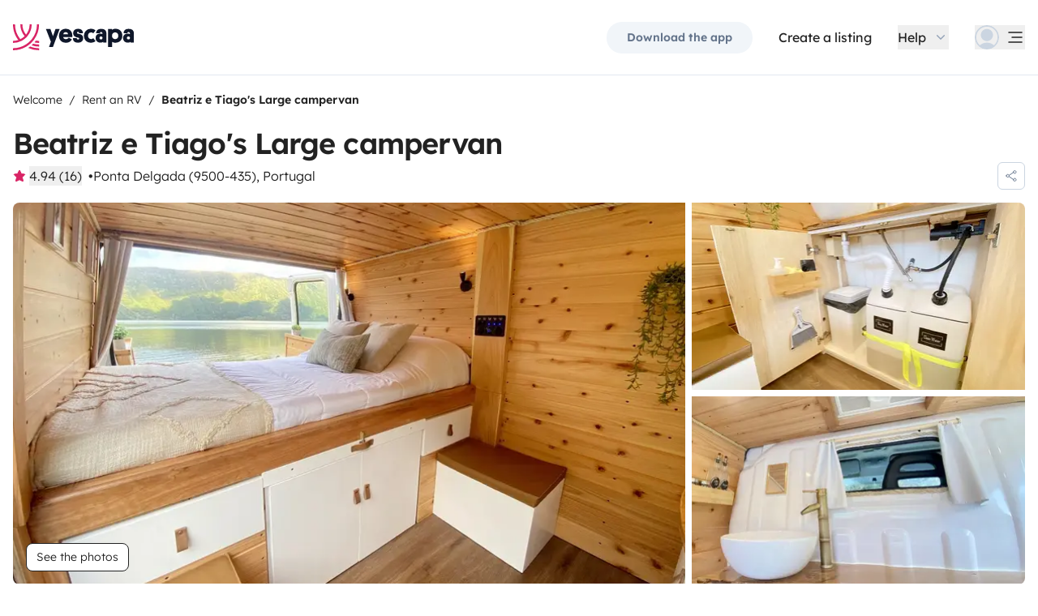

--- FILE ---
content_type: text/css
request_url: https://d2o4h6kl409rk5.cloudfront.net/_nuxt/YscDetailsAction.C0Cy7DSC.css
body_size: -71
content:
summary[data-v-6f3287ee]::marker{content:none}details>summary[data-v-6f3287ee]::-webkit-details-marker{display:none}


--- FILE ---
content_type: text/css
request_url: https://d2o4h6kl409rk5.cloudfront.net/_nuxt/HoChat.BRunWvy1.css
body_size: 25
content:
.chat-modal[data-v-7e85dc07] header{padding-left:1rem!important;padding-right:1rem!important}@media(min-width:640px){.chat-modal[data-v-7e85dc07] header{padding-left:1rem!important;padding-right:1rem!important}}


--- FILE ---
content_type: text/css
request_url: https://d2o4h6kl409rk5.cloudfront.net/_nuxt/YscToggleGroup.Dj_8f4K9.css
body_size: 364
content:
.yscToogleGroupItem[data-v-87353131]{border-inline-start-width:1px;cursor:pointer;white-space:pre;width:100%;--tw-border-opacity:1;border-color:rgb(203 213 225/var(--tw-border-opacity));outline:2px solid transparent;outline-offset:2px;padding:.75rem 1rem;text-align:center;transition-duration:.1s;transition-property:all;transition-timing-function:cubic-bezier(.4,0,.2,1);transition-timing-function:linear}@media(prefers-reduced-motion:reduce){.yscToogleGroupItem[data-v-87353131]{transition-property:none}}.yscToogleGroupItem[data-v-87353131]:hover{background-color:rgb(255 255 255/var(--tw-bg-opacity));--tw-bg-opacity:1;background-color:rgb(241 245 249/var(--tw-bg-opacity));--tw-text-opacity:1;color:rgb(51 65 85/var(--tw-text-opacity))}.yscToogleGroupItem[data-v-87353131]:first-child{border-end-start-radius:6px;border-start-start-radius:6px;border-style:none}.yscToogleGroupItem[data-v-87353131]:last-child{border-end-end-radius:6px;border-start-end-radius:6px}.yscToogleGroupItem[data-state=checked][data-v-87353131]{border-radius:6px;z-index:1;--tw-bg-opacity:1;background-color:rgb(255 255 255/var(--tw-bg-opacity));--tw-text-opacity:1;color:rgb(34 34 34/var(--tw-text-opacity));--tw-ring-offset-shadow:var(--tw-ring-inset) 0 0 0 var(--tw-ring-offset-width) var(--tw-ring-offset-color);--tw-ring-shadow:var(--tw-ring-inset) 0 0 0 calc(3px + var(--tw-ring-offset-width)) var(--tw-ring-color);box-shadow:var(--tw-ring-offset-shadow),var(--tw-ring-shadow),var(--tw-shadow,0 0 #0000);--tw-ring-opacity:1;--tw-ring-color:rgb(34 34 34/var(--tw-ring-opacity))}.yscToogleGroupItem[data-disabled][data-v-87353131]{cursor:not-allowed;--tw-bg-opacity:1;background-color:rgb(248 250 252/var(--tw-bg-opacity));--tw-text-opacity:1;color:rgb(100 116 139/var(--tw-text-opacity))}.yscToogleGroupRoot[data-v-87353131]:has(.yscToogleGroupItem:focus-visible){--tw-ring-offset-shadow:var(--tw-ring-inset) 0 0 0 var(--tw-ring-offset-width) var(--tw-ring-offset-color);--tw-ring-shadow:var(--tw-ring-inset) 0 0 0 calc(3px + var(--tw-ring-offset-width)) var(--tw-ring-color);box-shadow:var(--tw-ring-offset-shadow),var(--tw-ring-shadow),var(--tw-shadow,0 0 #0000);--tw-ring-opacity:1;--tw-ring-color:rgb(183 223 240/var(--tw-ring-opacity));--tw-ring-offset-width:4px}


--- FILE ---
content_type: application/javascript
request_url: https://d2o4h6kl409rk5.cloudfront.net/_nuxt/DLd3amPJ.js
body_size: 705
content:
import{be as o,aP as t,aQ as d,aR as r}from"./DKm_njDf.js";try{(function(){var e=typeof window<"u"?window:typeof global<"u"?global:typeof globalThis<"u"?globalThis:typeof self<"u"?self:{},n=new e.Error().stack;n&&(e._sentryDebugIds=e._sentryDebugIds||{},e._sentryDebugIds[n]="1c8f5d84-0c04-4813-94af-6dd83c403032",e._sentryDebugIdIdentifier="sentry-dbid-1c8f5d84-0c04-4813-94af-6dd83c403032")})()}catch{}const s={},l={viewBox:"0 0 24 24",fill:"none",xmlns:"http://www.w3.org/2000/svg"};function c(e,n){return d(),t("svg",l,[...n[0]||(n[0]=[r("path",{"fill-rule":"evenodd","clip-rule":"evenodd",d:"M3 9.801C3.005 4.943 7.032 1.005 12 1c4.968.005 8.995 3.943 9 8.801 0 6.069-6.158 11.581-8.129 13.11a1.436 1.436 0 0 1-1.818 0C9.158 21.381 3 15.87 3 9.8Zm4.578-.21a4.548 4.548 0 1 0 9.096 0 4.548 4.548 0 0 0-9.096 0Z",fill:"currentColor"},null,-1)])])}const a=o(s,[["render",c]]);export{a as _};


--- FILE ---
content_type: application/javascript
request_url: https://d2o4h6kl409rk5.cloudfront.net/_nuxt/B6zXLorv.js
body_size: 530
content:
import t from"./hwetQW8h.js";import{be as a,aP as s,aQ as c,b5 as r,bC as d,aR as i,b1 as l}from"./DKm_njDf.js";try{(function(){var e=typeof window<"u"?window:typeof global<"u"?global:typeof globalThis<"u"?globalThis:typeof self<"u"?self:{},n=new e.Error().stack;n&&(e._sentryDebugIds=e._sentryDebugIds||{},e._sentryDebugIds[n]="14e91c1e-a6a3-4924-a810-b39149c4bdec",e._sentryDebugIdIdentifier="sentry-dbid-14e91c1e-a6a3-4924-a810-b39149c4bdec")})()}catch{}const _={},f={class:"py-4 text-center space-y-2"};function p(e,n){const o=t;return c(),s("div",f,[r(o,{class:"mx-auto h-10 w-10"}),d(e.$slots,"default",{},()=>[i("p",null,l(e.$t("components.app_loading.loading")),1)])])}const y=a(_,[["render",p]]);export{y as _};


--- FILE ---
content_type: application/javascript
request_url: https://d2o4h6kl409rk5.cloudfront.net/_nuxt/Twg4jn24.js
body_size: 604
content:
import{bo as f,bH as w,aV as k,aY as u,fE as P,fV as _,fF as v}from"./DKm_njDf.js";try{(function(){var e=typeof window<"u"?window:typeof global<"u"?global:typeof globalThis<"u"?globalThis:typeof self<"u"?self:{},r=new e.Error().stack;r&&(e._sentryDebugIds=e._sentryDebugIds||{},e._sentryDebugIds[r]="0fcd9f40-de54-4c88-beab-422c4f822035",e._sentryDebugIdIdentifier="sentry-dbid-0fcd9f40-de54-4c88-beab-422c4f822035")})()}catch{}const D=()=>({format:r=>{const o=f(r).split("-");return`${o[0].toLocaleLowerCase()}_${o[o.length-1].toUpperCase()}`}}),R=({params:e,customPaths:r}={})=>{const o=t=>`rel-alternate-${t}`,{locales:g}=w(),y=k(),i=u(()=>{const t=new Map,a=f(r);return g.value.forEach(({yscCode:n,domain:s})=>{const l=o(n),c={locale:n};if(s){const p=s.match(new RegExp("^https?://"))?s:`https://${s}`;if(a){const d=a.find(({locale:L})=>L===n);d&&(c.url=new URL(d.customPath,p))}else c.url=new URL(y.fullPath,p)}t.set(l,c)}),Array.from(t.entries())}),h=u(()=>{const t=f(e);return i.value.map(([a,{url:n,locale:s}])=>{if(!n)return{key:a,tagDuplicateStrategy:"replace"};const{href:l}=t?.length?_({url:n,params:t}):n;return{key:a,rel:"alternate",hreflang:s,href:l,tagDuplicateStrategy:"replace"}})}),{format:b}=D(),m=u(()=>i.value.filter(([t,{url:a}])=>!!a).map(([t,{locale:a}])=>v({property:"og:locale:alternate",content:b(a)})));P({meta:m,link:h})};export{R as u};


--- FILE ---
content_type: application/javascript
request_url: https://d2o4h6kl409rk5.cloudfront.net/_nuxt/BZylQPYb.js
body_size: 833
content:
import{m as f,n as b}from"./D1E1ejRE.js";import{_ as c}from"./CKXYcpit.js";import{be as m,cL as y,cM as g,aY as p,a_ as i,aQ as o,cC as v,b4 as t,bC as _,aR as q,b5 as V,b0 as n,bD as w,c6 as k,aP as x,b6 as B,b7 as I,b8 as S,b1 as D}from"./DKm_njDf.js";try{(function(){var e=typeof window<"u"?window:typeof global<"u"?global:typeof globalThis<"u"?globalThis:typeof self<"u"?self:{},a=new e.Error().stack;a&&(e._sentryDebugIds=e._sentryDebugIds||{},e._sentryDebugIds[a]="4cae987f-8c8b-40be-8697-b5426db51ab5",e._sentryDebugIdIdentifier="sentry-dbid-4cae987f-8c8b-40be-8697-b5426db51ab5")})()}catch{}const N={__name:"YscToggleGroup",props:y({name:{type:String,required:!0},options:{type:Array,required:!0,default:()=>[]},required:{type:Boolean,required:!1,default:!1},disabled:{type:Boolean,required:!1,default:!1},grow:{type:Boolean,required:!1,default:!1}},{modelValue:{type:null},modelModifiers:{}}),emits:["update:modelValue"],setup(e){const a=e,s=g(e,"modelValue"),r=p({get(){return s.value===void 0?void 0:JSON.stringify(s.value)},set(d){d===void 0?s.value=void 0:s.value=JSON.parse(d)}});return(d,u)=>(o(),i(c,{required:a.required,disabled:a.disabled},v({inputBlock:t(()=>[q("div",null,[V(n(f),{modelValue:n(r),"onUpdate:modelValue":u[0]||(u[0]=l=>k(r)?r.value=l:null),name:e.name,required:e.required,disabled:e.disabled,loop:"",orientation:"horizontal",class:w([[a.grow?"flex":"inline-flex"],"justify-between rounded-sm border yscToogleGroupRoot"])},{default:t(()=>[(o(!0),x(B,null,I(a.options,l=>(o(),i(n(b),{key:`toggle_group_${e.name}_${l.value}`,class:"yscToogleGroupItem",value:JSON.stringify(l.value),disabled:l.disabled},{default:t(()=>[S(D(l.text),1)]),_:2},1032,["value","disabled"]))),128))]),_:1},8,["modelValue","name","required","disabled","class"])])]),_:2},[d.$slots.default?{name:"default",fn:t(()=>[_(d.$slots,"default",{},void 0,!0)]),key:"0"}:void 0]),1032,["required","disabled"]))}},h=m(N,[["__scopeId","data-v-87353131"]]);export{h as _};


--- FILE ---
content_type: application/javascript
request_url: https://d2o4h6kl409rk5.cloudfront.net/_nuxt/IyBas88a.js
body_size: 8732
content:
const __vite__mapDeps=(i,m=__vite__mapDeps,d=(m.f||(m.f=["./Glwa5QAB.js","./DKm_njDf.js","./entry.CX0c23fT.css"])))=>i.map(i=>d[i]);
import{be as We,aP as ee,aQ as T,aR as re,aO as N,c5 as J,aS as g,ck as Je,bg as x,aY as V,bE as F,bG as B,cu as q,bs as E,cg as se,bx as U,bm as ce,bw as pe,e6 as Ye,bH as Te,aT as Ke,bd as j,bD as ge,b5 as ae,cP as Qe,b4 as W,b0 as b,a_ as G,bf as he,b6 as de,b7 as Ce,b1 as Xe,e7 as et,bo as tt}from"./DKm_njDf.js";import{_ as ot}from"./DLd3amPJ.js";import{u as at}from"./Db8l5iox.js";import{u as lt}from"./DlFmQcVa.js";try{(function(){var e=typeof window<"u"?window:typeof global<"u"?global:typeof globalThis<"u"?globalThis:typeof self<"u"?self:{},t=new e.Error().stack;t&&(e._sentryDebugIds=e._sentryDebugIds||{},e._sentryDebugIds[t]="31904cbe-f45a-42be-8520-22405fd323ed",e._sentryDebugIdIdentifier="sentry-dbid-31904cbe-f45a-42be-8520-22405fd323ed")})()}catch{}const nt={},rt={viewBox:"0 0 24 24",fill:"none",xmlns:"http://www.w3.org/2000/svg"};function st(e,t){return T(),ee("svg",rt,[...t[0]||(t[0]=[re("path",{d:"M11.3141 18.5377C11.3599 18.5889 11.416 18.6298 11.4788 18.6579C11.5415 18.6859 11.6094 18.7004 11.6781 18.7004C11.7468 18.7004 11.8147 18.6859 11.8775 18.6579C11.9402 18.6298 11.9963 18.5889 12.0421 18.5377C12.3008 18.2407 18.3836 11.1713 18.3836 7.20546C18.3836 5.42706 17.6771 3.7215 16.4196 2.46398C15.1621 1.20647 13.4565 0.5 11.6781 0.5C9.89972 0.5 8.19416 1.20647 6.93664 2.46398C5.67912 3.7215 4.97266 5.42706 4.97266 7.20546C4.97266 11.1713 11.0555 18.2407 11.3141 18.5377ZM9.28331 7.20546C9.28331 6.73181 9.42376 6.2688 9.6869 5.87497C9.95005 5.48115 10.3241 5.1742 10.7617 4.99294C11.1993 4.81169 11.6808 4.76426 12.1453 4.85667C12.6099 4.94907 13.0366 5.17715 13.3715 5.51207C13.7064 5.84699 13.9345 6.27371 14.0269 6.73825C14.1193 7.2028 14.0719 7.68432 13.8906 8.12191C13.7094 8.5595 13.4024 8.93352 13.0086 9.19666C12.6148 9.45981 12.1518 9.60026 11.6781 9.60026C11.043 9.60026 10.4338 9.34795 9.98473 8.89884C9.53562 8.44973 9.28331 7.8406 9.28331 7.20546V7.20546Z",fill:"currentColor"},null,-1),re("path",{d:"M18.1824 22.5732L15.6822 21.8068C15.6324 21.7923 15.5887 21.7621 15.5577 21.7206C15.5266 21.6792 15.5098 21.6287 15.5098 21.5769C15.5098 21.5251 15.5266 21.4747 15.5577 21.4332C15.5887 21.3918 15.6324 21.3615 15.6822 21.347L18.1824 20.5807C18.3031 20.5442 18.4155 20.4843 18.5131 20.4044C18.6107 20.3245 18.6917 20.2261 18.7513 20.1149C18.8109 20.0037 18.848 19.8819 18.8605 19.7564C18.873 19.6308 18.8606 19.5041 18.8242 19.3833C18.7877 19.2625 18.7278 19.1501 18.6479 19.0525C18.5679 18.9549 18.4696 18.874 18.3584 18.8144C18.2472 18.7548 18.1254 18.7177 17.9998 18.7052C17.8743 18.6927 17.7475 18.705 17.6268 18.7415L11.7451 20.552C11.724 20.5615 11.7012 20.5664 11.6781 20.5664C11.6549 20.5664 11.6321 20.5615 11.611 20.552L5.72937 18.7415C5.47531 18.6678 5.20239 18.6981 4.97065 18.8256C4.73891 18.9532 4.56732 19.1676 4.49365 19.4216C4.41997 19.6757 4.45024 19.9486 4.57778 20.1803C4.70533 20.4121 4.91972 20.5837 5.17377 20.6573L7.67395 21.4237C7.72369 21.4382 7.76739 21.4684 7.79848 21.5099C7.82957 21.5513 7.84638 21.6018 7.84638 21.6536C7.84638 21.7054 7.82957 21.7558 7.79848 21.7973C7.76739 21.8387 7.72369 21.869 7.67395 21.8835L5.17377 22.5732C4.91972 22.61 4.6907 22.7463 4.5371 22.952C4.3835 23.1577 4.31791 23.4159 4.35475 23.67C4.39159 23.9241 4.52784 24.1531 4.73353 24.3067C4.93923 24.4603 5.19751 24.5259 5.45157 24.489C5.54359 24.5037 5.63735 24.5037 5.72937 24.489L11.611 22.6785C11.6321 22.669 11.6549 22.6641 11.6781 22.6641C11.7012 22.6641 11.724 22.669 11.7451 22.6785L17.6268 24.489C17.7188 24.5037 17.8125 24.5037 17.9046 24.489C18.1586 24.5259 18.4169 24.4603 18.6226 24.3067C18.8283 24.1531 18.9645 23.9241 19.0014 23.67C19.0382 23.4159 18.9726 23.1577 18.819 22.952C18.6654 22.7463 18.4364 22.61 18.1824 22.5732V22.5732Z",fill:"currentColor"},null,-1)])])}const it=We(nt,[["render",st]]),_e=(e,t)=>{for(const a of Object.keys(t))e.on(a,t[a])},Be=e=>{for(const t of Object.keys(e)){const a=e[t];a&&M(a.cancel)&&a.cancel()}},ut=e=>!e||typeof e.charAt!="function"?e:e.charAt(0).toUpperCase()+e.slice(1),M=e=>typeof e=="function",$=(e,t,a)=>{for(const o in a){const n="set"+ut(o);e[n]?ce(()=>a[o],(l,i)=>{e[n](l,i)}):t[n]&&ce(()=>a[o],l=>{t[n](l)})}},A=(e,t,a={})=>{const o={...a};for(const n in e){const l=t[n],i=e[n];l&&(l&&l.custom===!0||i!==void 0&&(o[n]=i))}return o},Y=e=>{const t={},a={};for(const o in e)if(o.startsWith("on")&&!o.startsWith("onUpdate")&&o!=="onReady"){const n=o.slice(2).toLocaleLowerCase();t[n]=e[o]}else a[o]=e[o];return{listeners:t,attrs:a}},dt=async e=>{const t=await Promise.all([B(()=>import("./CGFGr881.js"),[],import.meta.url),B(()=>import("./BXEd_9k1.js"),[],import.meta.url),B(()=>import("./aF5G6PdP.js"),[],import.meta.url)]);delete e.Default.prototype._getIconUrl,e.Default.mergeOptions({iconRetinaUrl:t[0].default,iconUrl:t[1].default,shadowUrl:t[2].default})},le=e=>{const t=g((...o)=>console.warn(`Method ${e} has been invoked without being replaced`)),a=(...o)=>t.value(...o);return a.wrapped=t,x(e,a),a},ne=(e,t)=>e.wrapped.value=t,D=typeof self=="object"&&self.self===self&&self||typeof global=="object"&&global.global===global&&global||globalThis,R=e=>{const t=U(e);if(t===void 0)throw new Error(`Attempt to inject ${e.description} before it was provided.`);return t},Z=Symbol("useGlobalLeaflet"),K=Symbol("addLayer"),fe=Symbol("removeLayer"),Re=Symbol("registerControl"),Ae=Symbol("registerLayerControl"),je=Symbol("canSetParentHtml"),Pe=Symbol("setParentHtml"),De=Symbol("setIcon"),ct=Symbol("bindPopup"),pt=Symbol("bindTooltip"),ft=Symbol("unbindPopup"),mt=Symbol("unbindTooltip"),te={options:{type:Object,default:()=>({}),custom:!0}},ie=e=>({options:e.options,methods:{}}),Q={...te,pane:{type:String},attribution:{type:String},name:{type:String,custom:!0},layerType:{type:String,custom:!0},visible:{type:Boolean,custom:!0,default:!0}},me=(e,t,a)=>{const o=R(K),n=R(fe),{options:l,methods:i}=ie(e),s=A(e,Q,l),r=()=>o({leafletObject:t.value}),c=()=>n({leafletObject:t.value}),p={...i,setAttribution(d){c(),t.value.options.attribution=d,e.visible&&r()},setName(){c(),e.visible&&r()},setLayerType(){c(),e.visible&&r()},setVisible(d){t.value&&(d?r():c())},bindPopup(d){if(!t.value||!M(t.value.bindPopup)){console.warn("Attempt to bind popup before bindPopup method available on layer.");return}t.value.bindPopup(d)},bindTooltip(d){if(!t.value||!M(t.value.bindTooltip)){console.warn("Attempt to bind tooltip before bindTooltip method available on layer.");return}t.value.bindTooltip(d)},unbindTooltip(){t.value&&(M(t.value.closeTooltip)&&t.value.closeTooltip(),M(t.value.unbindTooltip)&&t.value.unbindTooltip())},unbindPopup(){t.value&&(M(t.value.closePopup)&&t.value.closePopup(),M(t.value.unbindPopup)&&t.value.unbindPopup())},updateVisibleProp(d){a.emit("update:visible",d)}};return x(ct,p.bindPopup),x(pt,p.bindTooltip),x(ft,p.unbindPopup),x(mt,p.unbindTooltip),pe(()=>{p.unbindPopup(),p.unbindTooltip(),c()}),{options:s,methods:p}},Ie=(e,t)=>{if(e&&t.default)return J("div",{style:{display:"none"}},t.default())},xe={...Q,interactive:{type:Boolean,default:void 0},bubblingMouseEvents:{type:Boolean,default:void 0}},yt=(e,t,a)=>{const{options:o,methods:n}=me(e,t,a);return{options:A(e,xe,o),methods:n}},ye={...xe,stroke:{type:Boolean,default:void 0},color:{type:String},weight:{type:Number},opacity:{type:Number},lineCap:{type:String},lineJoin:{type:String},dashArray:{type:String},dashOffset:{type:String},fill:{type:Boolean,default:void 0},fillColor:{type:String},fillOpacity:{type:Number},fillRule:{type:String},className:{type:String}},vt=(e,t,a)=>{const{options:o,methods:n}=yt(e,t,a),l=A(e,ye,o),i=R(fe),s={...n,setStroke(r){t.value.setStyle({stroke:r})},setColor(r){t.value.setStyle({color:r})},setWeight(r){t.value.setStyle({weight:r})},setOpacity(r){t.value.setStyle({opacity:r})},setLineCap(r){t.value.setStyle({lineCap:r})},setLineJoin(r){t.value.setStyle({lineJoin:r})},setDashArray(r){t.value.setStyle({dashArray:r})},setDashOffset(r){t.value.setStyle({dashOffset:r})},setFill(r){t.value.setStyle({fill:r})},setFillColor(r){t.value.setStyle({fillColor:r})},setFillOpacity(r){t.value.setStyle({fillOpacity:r})},setFillRule(r){t.value.setStyle({fillRule:r})},setClassName(r){t.value.setStyle({className:r})}};return se(()=>{i({leafletObject:t.value})}),{options:l,methods:s}},Ee={...ye,radius:{type:Number},latLng:{type:[Object,Array],required:!0,custom:!0}},bt=(e,t,a)=>{const{options:o,methods:n}=vt(e,t,a),l=A(e,Ee,o),i={...n,setRadius(s){t.value.setRadius(s)},setLatLng(s){t.value.setLatLng(s)}};return{options:l,methods:i}},Ne={...Ee,radius:{type:Number}},gt=(e,t,a)=>{const{options:o,methods:n}=bt(e,t,a),l=A(e,Ne,o),i={...n};return{options:l,methods:i}},ht=N({name:"LCircle",props:Ne,setup(e,t){const a=g(),o=g(!1),n=U(Z),l=R(K),{options:i,methods:s}=gt(e,a,t);return F(async()=>{const{circle:r}=n?D.L:await B(()=>import("./DkJK2kO1.js"),[],import.meta.url);a.value=q(r(e.latLng,i));const{listeners:c}=Y(t.attrs);a.value.on(c),$(s,a.value,e),l({...e,...s,leafletObject:a.value}),o.value=!0,E(()=>t.emit("ready",a.value))}),{ready:o,leafletObject:a}},render(){return Ie(this.ready,this.$slots)}}),X={...te,position:{type:String}},ze=(e,t)=>{const{options:a,methods:o}=ie(e),n=A(e,X,a),l={...o,setPosition(i){t.value&&t.value.setPosition(i)}};return pe(()=>{t.value&&t.value.remove()}),{options:n,methods:l}},Ct=e=>e.default?J("div",{ref:"root"},e.default()):null;N({name:"LControl",props:{...X,disableClickPropagation:{type:Boolean,custom:!0,default:!0},disableScrollPropagation:{type:Boolean,custom:!0,default:!1}},setup(e,t){const a=g(),o=g(),n=U(Z),l=R(Re),{options:i,methods:s}=ze(e,a);return F(async()=>{const{Control:r,DomEvent:c}=n?D.L:await B(()=>import("./DkJK2kO1.js"),[],import.meta.url),p=r.extend({onAdd(){return o.value}});a.value=q(new p(i)),$(s,a.value,e),l({leafletObject:a.value}),e.disableClickPropagation&&o.value&&c.disableClickPropagation(o.value),e.disableScrollPropagation&&o.value&&c.disableScrollPropagation(o.value),E(()=>t.emit("ready",a.value))}),{root:o,leafletObject:a}},render(){return Ct(this.$slots)}});({...X});const Me={...X,collapsed:{type:Boolean,default:void 0},autoZIndex:{type:Boolean,default:void 0},hideSingleBase:{type:Boolean,default:void 0},sortLayers:{type:Boolean,default:void 0},sortFunction:{type:Function}},_t=(e,t)=>{const{options:a}=ze(e,t);return{options:A(e,Me,a),methods:{addLayer(o){o.layerType==="base"?t.value.addBaseLayer(o.leafletObject,o.name):o.layerType==="overlay"&&t.value.addOverlay(o.leafletObject,o.name)},removeLayer(o){t.value.removeLayer(o.leafletObject)}}}},Lt=N({name:"LControlLayers",props:Me,setup(e,t){const a=g(),o=U(Z),n=R(Ae),{options:l,methods:i}=_t(e,a);return F(async()=>{const{control:s}=o?D.L:await B(()=>import("./DkJK2kO1.js"),[],import.meta.url);a.value=q(s.layers(void 0,void 0,l)),$(i,a.value,e),n({...e,...i,leafletObject:a.value}),E(()=>t.emit("ready",a.value))}),{leafletObject:a}},render(){return null}});({...X});({...X});const Ve={...Q};({...Ve});({...Ve});const ve={...Q,opacity:{type:Number},zIndex:{type:Number},tileSize:{type:[Number,Array,Object]},noWrap:{type:Boolean,default:void 0},minZoom:{type:Number},maxZoom:{type:Number},className:{type:String}},Fe=(e,t,a)=>{const{options:o,methods:n}=me(e,t,a),l=A(e,ve,o),i={...n,setTileComponent(){var s;(s=t.value)==null||s.redraw()}};return pe(()=>{t.value.off()}),{options:l,methods:i}},St=(e,t,a,o)=>e.extend({initialize(n){this.tileComponents={},this.on("tileunload",this._unloadTile),a.setOptions(this,n)},createTile(n){const l=this._tileCoordsToKey(n);this.tileComponents[l]=t.create("div");const i=J({setup:o,props:["coords"]},{coords:n});return Ye(i,this.tileComponents[l]),this.tileComponents[l]},_unloadTile(n){const l=this._tileCoordsToKey(n.coords);this.tileComponents[l]&&(this.tileComponents[l].innerHTML="",this.tileComponents[l]=void 0)}});N({props:{...ve,childRender:{type:Function,required:!0}},setup(e,t){const a=g(),o=g(null),n=g(!1),l=U(Z),i=R(K),{options:s,methods:r}=Fe(e,a,t);return F(async()=>{const{GridLayer:c,DomUtil:p,Util:d}=l?D.L:await B(()=>import("./DkJK2kO1.js"),[],import.meta.url),f=St(c,p,d,e.childRender);a.value=q(new f(s));const{listeners:m}=Y(t.attrs);a.value.on(m),$(r,a.value,e),i({...e,...r,leafletObject:a.value}),n.value=!0,E(()=>t.emit("ready",a.value))}),{root:o,ready:n,leafletObject:a}},render(){return this.ready?J("div",{style:{display:"none"},ref:"root"}):null}});const Le={iconUrl:{type:String},iconRetinaUrl:{type:String},iconSize:{type:[Object,Array]},iconAnchor:{type:[Object,Array]},popupAnchor:{type:[Object,Array]},tooltipAnchor:{type:[Object,Array]},shadowUrl:{type:String},shadowRetinaUrl:{type:String},shadowSize:{type:[Object,Array]},shadowAnchor:{type:[Object,Array]},bgPos:{type:[Object,Array]},className:{type:String}},Se=N({name:"LIcon",props:{...Le,...te},setup(e,t){const a=g(),o=U(Z),n=R(je),l=R(Pe),i=R(De);let s,r,c,p,d;const f=(k,v,h)=>{const C=k&&k.innerHTML;if(!v){h&&d&&n()&&l(C);return}const{listeners:I}=Y(t.attrs);d&&r(d,I);const{options:H}=ie(e),O=A(e,Le,H);C&&(O.html=C),d=O.html?c(O):p(O),s(d,I),i(d)},m=()=>{E(()=>f(a.value,!0,!1))},w=()=>{E(()=>f(a.value,!1,!0))},P={setIconUrl:m,setIconRetinaUrl:m,setIconSize:m,setIconAnchor:m,setPopupAnchor:m,setTooltipAnchor:m,setShadowUrl:m,setShadowRetinaUrl:m,setShadowAnchor:m,setBgPos:m,setClassName:m,setHtml:m};return F(async()=>{const{DomEvent:k,divIcon:v,icon:h}=o?D.L:await B(()=>import("./DkJK2kO1.js"),[],import.meta.url);s=k.on,r=k.off,c=v,p=h,$(P,{},e),new MutationObserver(w).observe(a.value,{attributes:!0,childList:!0,characterData:!0,subtree:!0}),m()}),{root:a}},render(){const e=this.$slots.default?this.$slots.default():void 0;return J("div",{ref:"root"},e)}});({...Q});function Ue(e,t,a){var o,n,l;t===void 0&&(t=50),a===void 0&&(a={});var i=(o=a.isImmediate)!=null&&o,s=(n=a.callback)!=null&&n,r=a.maxWait,c=Date.now(),p=[];function d(){if(r!==void 0){var m=Date.now()-c;if(m+t>=r)return r-m}return t}var f=function(){var m=[].slice.call(arguments),w=this;return new Promise(function(P,k){var v=i&&l===void 0;if(l!==void 0&&clearTimeout(l),l=setTimeout(function(){if(l=void 0,c=Date.now(),!i){var C=e.apply(w,m);s&&s(C),p.forEach(function(I){return(0,I.resolve)(C)}),p=[]}},d()),v){var h=e.apply(w,m);return s&&s(h),P(h)}p.push({resolve:P,reject:k})})};return f.cancel=function(m){l!==void 0&&clearTimeout(l),p.forEach(function(w){return(0,w.reject)(m)}),p=[]},f}const Oe={...te,center:{type:[Object,Array]},bounds:{type:[Array,Object]},maxBounds:{type:[Array,Object]},zoom:{type:Number},minZoom:{type:Number},maxZoom:{type:Number},paddingBottomRight:{type:[Object,Array]},paddingTopLeft:{type:Object},padding:{type:Object},worldCopyJump:{type:Boolean,default:void 0},crs:{type:[String,Object]},maxBoundsViscosity:{type:Number},inertia:{type:Boolean,default:void 0},inertiaDeceleration:{type:Number},inertiaMaxSpeed:{type:Number},easeLinearity:{type:Number},zoomAnimation:{type:Boolean,default:void 0},zoomAnimationThreshold:{type:Number},fadeAnimation:{type:Boolean,default:void 0},markerZoomAnimation:{type:Boolean,default:void 0},noBlockingAnimations:{type:Boolean,default:void 0},useGlobalLeaflet:{type:Boolean,default:!0,custom:!0}},Ot=N({inheritAttrs:!1,emits:["ready","update:zoom","update:center","update:bounds"],props:Oe,setup(e,t){const a=g(),o=Je({ready:!1,layersToAdd:[],layersInControl:[]}),{options:n}=ie(e),l=A(e,Oe,n),{listeners:i,attrs:s}=Y(t.attrs),r=le(K),c=le(fe),p=le(Re),d=le(Ae);x(Z,e.useGlobalLeaflet);const f=V(()=>{const v={};return e.noBlockingAnimations&&(v.animate=!1),v}),m=V(()=>{const v=f.value;return e.padding&&(v.padding=e.padding),e.paddingTopLeft&&(v.paddingTopLeft=e.paddingTopLeft),e.paddingBottomRight&&(v.paddingBottomRight=e.paddingBottomRight),v}),w={moveend:Ue(v=>{o.leafletRef&&(t.emit("update:zoom",o.leafletRef.getZoom()),t.emit("update:center",o.leafletRef.getCenter()),t.emit("update:bounds",o.leafletRef.getBounds()))}),overlayadd(v){const h=o.layersInControl.find(C=>C.name===v.name);h&&h.updateVisibleProp(!0)},overlayremove(v){const h=o.layersInControl.find(C=>C.name===v.name);h&&h.updateVisibleProp(!1)}};F(async()=>{e.useGlobalLeaflet&&(D.L=D.L||await B(()=>import("./Glwa5QAB.js").then(u=>u.l),__vite__mapDeps([0,1,2]),import.meta.url));const{map:v,CRS:h,Icon:C,latLngBounds:I,latLng:H,stamp:O}=e.useGlobalLeaflet?D.L:await B(()=>import("./DkJK2kO1.js"),[],import.meta.url);try{l.beforeMapMount&&await l.beforeMapMount()}catch(u){console.error(`The following error occurred running the provided beforeMapMount hook ${u.message}`)}await dt(C);const ue=typeof l.crs=="string"?h[l.crs]:l.crs;l.crs=ue||h.EPSG3857;const z={addLayer(u){u.layerType!==void 0&&(o.layerControl===void 0?o.layersToAdd.push(u):o.layersInControl.find(y=>O(y.leafletObject)===O(u.leafletObject))||(o.layerControl.addLayer(u),o.layersInControl.push(u))),u.visible!==!1&&o.leafletRef.addLayer(u.leafletObject)},removeLayer(u){u.layerType!==void 0&&(o.layerControl===void 0?o.layersToAdd=o.layersToAdd.filter(y=>y.name!==u.name):(o.layerControl.removeLayer(u.leafletObject),o.layersInControl=o.layersInControl.filter(y=>O(y.leafletObject)!==O(u.leafletObject)))),o.leafletRef.removeLayer(u.leafletObject)},registerLayerControl(u){o.layerControl=u,o.layersToAdd.forEach(y=>{o.layerControl.addLayer(y)}),o.layersToAdd=[],p(u)},registerControl(u){o.leafletRef.addControl(u.leafletObject)},setZoom(u){const y=o.leafletRef.getZoom();u!==y&&o.leafletRef.setZoom(u,f.value)},setCrs(u){const y=o.leafletRef.getBounds();o.leafletRef.options.crs=u,o.leafletRef.fitBounds(y,{animate:!1,padding:[0,0]})},fitBounds(u){o.leafletRef.fitBounds(u,m.value)},setBounds(u){if(!u)return;const y=I(u);y.isValid()&&!(o.lastSetBounds||o.leafletRef.getBounds()).equals(y,0)&&(o.lastSetBounds=y,o.leafletRef.fitBounds(y))},setCenter(u){if(u==null)return;const y=H(u),oe=o.lastSetCenter||o.leafletRef.getCenter();(oe.lat!==y.lat||oe.lng!==y.lng)&&(o.lastSetCenter=y,o.leafletRef.panTo(y,f.value))}};ne(r,z.addLayer),ne(c,z.removeLayer),ne(p,z.registerControl),ne(d,z.registerLayerControl),o.leafletRef=q(v(a.value,l)),$(z,o.leafletRef,e),_e(o.leafletRef,w),_e(o.leafletRef,i),o.ready=!0,E(()=>t.emit("ready",o.leafletRef))}),se(()=>{Be(w),o.leafletRef&&(o.leafletRef.off(),o.leafletRef.remove())});const P=V(()=>o.leafletRef),k=V(()=>o.ready);return{root:a,ready:k,leafletObject:P,attrs:s}},render({attrs:e}){return e.style||(e.style={}),e.style.width||(e.style.width="100%"),e.style.height||(e.style.height="100%"),J("div",{...e,ref:"root"},this.ready&&this.$slots.default?this.$slots.default():{})}}),wt=["Symbol(Comment)","Symbol(Text)"],kt=["LTooltip","LPopup"],$e={...Q,draggable:{type:Boolean,default:void 0},icon:{type:[Object]},zIndexOffset:{type:Number},latLng:{type:[Object,Array],custom:!0,required:!0}},Tt=(e,t,a)=>{const{options:o,methods:n}=me(e,t,a),l=A(e,$e,o),i={...n,setDraggable(s){t.value.dragging&&(s?t.value.dragging.enable():t.value.dragging.disable())},latLngSync(s){a.emit("update:latLng",s.latlng),a.emit("update:lat-lng",s.latlng)},setLatLng(s){if(s!=null&&t.value){const r=t.value.getLatLng();(!r||!r.equals(s))&&t.value.setLatLng(s)}}};return{options:l,methods:i}},Bt=(e,t)=>{const a=t.slots.default&&t.slots.default();return a&&a.length&&a.some(Rt)};function Rt(e){return!(wt.includes(e.type.toString())||kt.includes(e.type.name))}const we=N({name:"LMarker",props:$e,setup(e,t){const a=g(),o=g(!1),n=U(Z),l=R(K);x(je,()=>{var c;return!!((c=a.value)!=null&&c.getElement())}),x(Pe,c=>{var p,d;const f=M((p=a.value)==null?void 0:p.getElement)&&((d=a.value)==null?void 0:d.getElement());f&&(f.innerHTML=c)}),x(De,c=>{var p;return((p=a.value)==null?void 0:p.setIcon)&&a.value.setIcon(c)});const{options:i,methods:s}=Tt(e,a,t),r={moveHandler:Ue(s.latLngSync)};return F(async()=>{const{marker:c,divIcon:p}=n?D.L:await B(()=>import("./DkJK2kO1.js"),[],import.meta.url);Bt(i,t)&&(i.icon=p({className:""})),a.value=q(c(e.latLng,i));const{listeners:d}=Y(t.attrs);a.value.on(d),a.value.on("move",r.moveHandler),$(s,a.value,e),l({...e,...s,leafletObject:a.value}),o.value=!0,E(()=>t.emit("ready",a.value))}),se(()=>Be(r)),{ready:o,leafletObject:a}},render(){return Ie(this.ready,this.$slots)}}),At={...ye,smoothFactor:{type:Number},noClip:{type:Boolean,default:void 0},latLngs:{type:Array,required:!0,custom:!0}},ke={...At},Ze={...te,content:{type:String,default:null}};({...Ze});({...ke,latLngs:{...ke.latLngs}});const be={...ve,tms:{type:Boolean,default:void 0},subdomains:{type:[String,Array],validator:e=>typeof e=="string"?!0:Array.isArray(e)?e.every(t=>typeof t=="string"):!1},detectRetina:{type:Boolean,default:void 0},url:{type:String,required:!0,custom:!0}},jt=(e,t,a)=>{const{options:o,methods:n}=Fe(e,t,a),l=A(e,be,o),i={...n};return{options:l,methods:i}},Pt=N({props:be,setup(e,t){const a=g(),o=U(Z),n=R(K),{options:l,methods:i}=jt(e,a,t);return F(async()=>{const{tileLayer:s}=o?D.L:await B(()=>import("./DkJK2kO1.js"),[],import.meta.url);a.value=q(s(e.url,l));const{listeners:r}=Y(t.attrs);a.value.on(r),$(i,a.value,e),n({...e,...i,leafletObject:a.value}),E(()=>t.emit("ready",a.value))}),{leafletObject:a}},render(){return null}});({...Ze});({...be});const Dt=()=>{const{n:e}=Te(),{map:t}=lt("currency");return{getSearchCamperDisplayPrice:o=>{if(o.final_booking_price)return e(o.final_booking_price,{...t.value[o.final_booking_price_currency],minimumFractionDigits:0,maximumFractionDigits:0});if(o.original_booking_price)return e(o.original_booking_price,{...t.value[o.original_booking_price_currency],minimumFractionDigits:0,maximumFractionDigits:0});if(o.price_per_day)return e(o.price_per_day,{...t.value[o.price_per_day_currency],minimumFractionDigits:0,maximumFractionDigits:0})}}},It={class:"absolute top-0 h-full w-full"},Vt=N({__name:"YscMap",props:{value:{default:void 0},aspect:{default:"aspect-square"},products:{default:()=>[]},isUndetailed:{type:Boolean,default:!1},isDraggable:{type:Boolean,default:!1},showSatellite:{type:Boolean,default:!0},skipFitBounds:{type:Boolean,default:!1},skipWatchFitBounds:{type:Boolean,default:!1},isFakeStatic:{type:Boolean,default:!1}},emits:["input","marker-click"],setup(e,{emit:t}){const a=e,o=t,{t:n}=Te(),{markedItemId:l,hoveredItemId:i}=Ke(at()),s=g({lat:null,lng:null}),{getSearchCamperDisplayPrice:r}=Dt(),c=g(a.isFakeStatic?13:7),p=a.isFakeStatic?{zoomControl:!1,attributionControl:!1,scrollWheelZoom:!1,dragging:!1}:void 0,d=g(),f=V(()=>d.value?d.value.leafletObject:null),{pixelRatio:m}=et(),w=V(()=>m.value>1?"@2x":""),P=V(()=>{const{lat:_,lng:S}=tt(s);if(!(!j(_)||!j(S)))return{lat:_,lng:S}}),k=V(()=>{const _={attribution:'© <a href="https://stadiamaps.com/">Stadia Maps</a>',tileSize:256},S=[{name:n("components.ysc_map.street"),visible:!0,url:`https://tiles-eu.stadiamaps.com/tiles/outdoors/{z}/{x}/{y}${w.value}.png`,options:_}];return a.showSatellite&&S.push({name:n("components.ysc_map.street"),visible:!1,url:`https://tiles-eu.stadiamaps.com/tiles/alidade_satellite/{z}/{x}/{y}${w.value}.png`,options:_}),S}),v=_=>{j(f.value)&&f.value.fitBounds(_)},h=()=>{if(j(f.value)){const _=a.products.filter(S=>j(S.vehicle_location_latitude)&&j(S.vehicle_location_longitude)).map(S=>[S.vehicle_location_latitude,S.vehicle_location_longitude]);v(_)}},C=()=>{if(a.value&&j(f.value)){const _=f.value.getCenter();s.value={lat:_.lat,lng:_.lng}}},I=()=>{if(j(f.value)&&(C(),!a.skipFitBounds)){if(j(a.value)){v([a.value]);return}if(a.products.length){h();return}f.value.fitWorld()}},H=()=>{C()},O=()=>{const S=d.value.leafletObject.getBounds().getNorthEast().distanceTo(d.value.leafletObject.getCenter());o("input",{cords:s.value,radius:S,center:d.value.leafletObject.getCenter()})},ue=_=>{o("marker-click",_)},z=()=>{a.products.length&&(l.value=null)},u=()=>{C(),O()},y=g(!1),oe=()=>{j(f.value)&&(a.isDraggable&&!y.value&&(f.value.on("drag",H),f.value.on("dragend",O),f.value.on("zoomend",u),f.value.on("click",z),y.value=!0),I())};return se(()=>{y.value&&j(f.value)&&(f.value.off("drag",H),f.value.off("dragend",O),f.value.off("zoomend",u),f.value.off("click",z))}),ce(()=>[a.value,a.products],()=>{I()}),(_,S)=>{const Ge=it,qe=ot,He=Qe;return T(),ee("div",{class:ge(["ysc-map relative w-full",e.aspect])},[re("div",It,[ae(He,null,{default:W(()=>[ae(b(Ot),{ref_key:"map",ref:d,"min-zoom":3,zoom:b(c),"max-zoom":e.isUndetailed?13:18,center:e.value||[0,0],options:b(p),"use-global-leaflet":!1,onReady:oe},{default:W(()=>[b(k).length>1?(T(),G(b(Lt),{key:0,position:"bottomleft"})):he("",!0),(T(!0),ee(de,null,Ce(b(k),L=>(T(),G(b(Pt),{key:L.name,name:L.name,visible:L.visible,options:L.options,url:L.url,attribution:L.options.attribution,"tile-size":L.options.tileSize,"layer-type":"base"},null,8,["name","visible","options","url","attribution","tile-size"]))),128)),b(P)?(T(),ee(de,{key:1},[e.isUndetailed?(T(),G(b(ht),{key:0,ref:"circle","lat-lng":b(P),radius:750,options:{className:"text-pink-500 fill-current stroke-current stroke-1",interactive:!1}},null,8,["lat-lng"])):e.products.length?he("",!0):(T(),G(b(we),{key:1,"lat-lng":b(P),options:{interactive:!1}},{default:W(()=>[ae(b(Se),{"icon-size":[32,32],"icon-anchor":[16,32]},{default:W(()=>[e.isDraggable?(T(),G(Ge,{key:0,class:"h-full w-full text-black"})):(T(),G(qe,{key:1,class:"h-full w-full text-pink-500"}))]),_:1})]),_:1},8,["lat-lng"]))],64)):(T(!0),ee(de,{key:2},Ce(e.products,L=>(T(),G(b(we),{key:`product-${L.id}`,"lat-lng":[L.vehicle_location_latitude,L.vehicle_location_longitude],onClick:xt=>ue(L)},{default:W(()=>[ae(b(Se),{"icon-size":[53,33],"icon-anchor":[0,16]},{default:W(()=>[re("span",{class:ge(["search-marker relative whitespace-nowrap rounded border border-gray-300 bg-white font-semibold text-black transition-all hover:bg-black hover:text-white",{"marked-item":b(l)===L.id||b(i)===L.id,"px-2.5 py-1.5 text-base":b(c)>=8,"px-1.5 py-1 text-sm":b(c)<8}])},Xe(b(r)(L)),3)]),_:2},1024)]),_:2},1032,["lat-lng","onClick"]))),128))]),_:1},8,["zoom","max-zoom","center","options"])]),_:1})])],2)}}});export{Vt as _};


--- FILE ---
content_type: application/javascript
request_url: https://d2o4h6kl409rk5.cloudfront.net/_nuxt/hwetQW8h.js
body_size: 463
content:
import{_ as t}from"./BBLYJ19k.js";import{a_ as a,aQ as s,bD as o}from"./DKm_njDf.js";try{(function(){var e=typeof window<"u"?window:typeof global<"u"?global:typeof globalThis<"u"?globalThis:typeof self<"u"?self:{},n=new e.Error().stack;n&&(e._sentryDebugIds=e._sentryDebugIds||{},e._sentryDebugIds[n]="01ee8da5-bd7a-41c0-8c51-127fa8055376",e._sentryDebugIdIdentifier="sentry-dbid-01ee8da5-bd7a-41c0-8c51-127fa8055376")})()}catch{}const l={__name:"YscLoader",props:{isLight:{type:Boolean,required:!1,default:!1}},setup(e){return(n,r)=>(s(),a(t,{class:o([[e.isLight?"text-white":"text-pink-500"],"inline-block"])},null,8,["class"]))}};export{l as default};


--- FILE ---
content_type: application/javascript
request_url: https://d2o4h6kl409rk5.cloudfront.net/_nuxt/DNXGNbxp.js
body_size: 697
content:
const __vite__mapDeps=(i,m=__vite__mapDeps,d=(m.f||(m.f=["./BhEWPyoB.js","./Bw-TMtaF.js","./DJw3WARI.js","./DKm_njDf.js","./entry.CX0c23fT.css","./Cz1M4foo.js","./AppSupersizingAboutModal.Bvbizi4V.css"])))=>i.map(i=>d[i]);
import{aO as v,aV as z,bT as k,aS as B,aP as C,b5 as t,a_ as i,bf as l,aR as I,b0 as r,b4 as R,bC as $,fI as D,aQ as _,fJ as E,fK as L,bF as p,bG as c}from"./DKm_njDf.js";import{_ as S}from"./kuBVYlV-.js";import{u as V}from"./Twg4jn24.js";try{(function(){var e=typeof window<"u"?window:typeof global<"u"?global:typeof globalThis<"u"?globalThis:typeof self<"u"?self:{},n=new e.Error().stack;n&&(e._sentryDebugIds=e._sentryDebugIds||{},e._sentryDebugIds[n]="5d090216-2fe9-4835-9b12-6191633c730e",e._sentryDebugIdIdentifier="sentry-dbid-5d090216-2fe9-4835-9b12-6191633c730e")})()}catch{}const x=p(()=>c(()=>import("./BhEWPyoB.js"),__vite__mapDeps([0,1,2,3,4]),import.meta.url).then(e=>e.default||e)),N=p(()=>c(()=>import("./Cz1M4foo.js"),__vite__mapDeps([5,3,4,6]),import.meta.url).then(e=>e.default||e)),H=v({__name:"default",setup(e){const n=z(),m=["campers-id"],f=k(),s=B({show:(m.includes(f(n)??"")&&n.query.utm_source?.includes("goboony"))??!1,modal:{show:!1}}),u=a=>{s.value.modal.show=a};return V(),(a,o)=>{const b=S,y=x,g=N,w=E,h=D,A=L;return _(),C("div",null,[t(b),r(s).show?(_(),i(y,{key:0,class:"container-search",onClose:o[0]||(o[0]=d=>r(s).show=!1),onReadMore:o[1]||(o[1]=d=>u(!0))})):l("",!0),r(s).modal.show?(_(),i(g,{key:1,onClose:o[2]||(o[2]=d=>u(!1))})):l("",!0),t(h,{class:"py-2.5 md:py-5"},{end:R(()=>[t(w,{"show-app-link":""})]),_:1}),I("main",null,[$(a.$slots,"default")]),t(A)])}}});export{H as default};


--- FILE ---
content_type: application/javascript
request_url: https://d2o4h6kl409rk5.cloudfront.net/_nuxt/DrsbbJ2f.js
body_size: 462
content:
const __vite__mapDeps=(i,m=__vite__mapDeps,d=(m.f||(m.f=["./hwetQW8h.js","./BBLYJ19k.js","./DKm_njDf.js","./entry.CX0c23fT.css"])))=>i.map(i=>d[i]);
import{bE as d,aP as i,aQ as n,bC as l,a_ as c,bf as b,b8 as u,b1 as f,b0 as m,bF as p,bG as y}from"./DKm_njDf.js";try{(function(){var e=typeof window<"u"?window:typeof global<"u"?global:typeof globalThis<"u"?globalThis:typeof self<"u"?self:{},t=new e.Error().stack;t&&(e._sentryDebugIds=e._sentryDebugIds||{},e._sentryDebugIds[t]="e1372825-7a70-4212-929a-8ac9f45cc002",e._sentryDebugIdIdentifier="sentry-dbid-e1372825-7a70-4212-929a-8ac9f45cc002")})()}catch{}const _=["disabled"],w={__name:"YscButtonSubmit",props:{loading:{type:Boolean,required:!1,default:!1}},emits:["ready"],setup(e,{emit:t}){const o=p(()=>y(()=>import("./hwetQW8h.js"),__vite__mapDeps([0,1,2,3]),import.meta.url)),r=t,s=e;return d(async()=>{r("ready")}),(a,g)=>(n(),i("button",{type:"submit",class:"btn btn-primary text-sm sm:text-base",disabled:s.loading},[l(a.$slots,"default",{},()=>[u(f(a.$t("commons.save")),1)]),s.loading?(n(),c(m(o),{key:0,class:"ml-3 h-5 w-5","is-light":""})):b("",!0)],8,_))}};export{w as _};


--- FILE ---
content_type: application/javascript
request_url: https://d2o4h6kl409rk5.cloudfront.net/_nuxt/DZ1lOSqV.js
body_size: 527
content:
import{a1 as s}from"./D1E1ejRE.js";import{bk as l,aY as r}from"./DKm_njDf.js";try{(function(){var e=typeof window<"u"?window:typeof global<"u"?global:typeof globalThis<"u"?globalThis:typeof self<"u"?self:{},t=new e.Error().stack;t&&(e._sentryDebugIds=e._sentryDebugIds||{},e._sentryDebugIds[t]="96f3e0cf-3d1b-496b-ab2f-de7842177358",e._sentryDebugIdIdentifier="sentry-dbid-96f3e0cf-3d1b-496b-ab2f-de7842177358")})()}catch{}const p=()=>{const{$i18n:{locale:e}}=l(),t=s(e.value),o=r(()=>{if(e.value==="pt-pt")return 1});return{locale:r(()=>e.value==="pt-pt"?"pt":e.value),formatMonth:a=>t.toParts(a,{month:"long",year:"numeric"}).filter(n=>n.type!=="literal").map(n=>n.value).join(" "),weeksStartsOn:o}};export{p as u};


--- FILE ---
content_type: application/javascript
request_url: https://d2o4h6kl409rk5.cloudfront.net/_nuxt/DFaLf3aG.js
body_size: 591
content:
import{aO as f,aS as c,bm as m,aP as p,aQ as b,aR as l,bC as r,bf as y,bD as _,b1 as g,b0 as d,bo as v,be as k}from"./DKm_njDf.js";try{(function(){var e=typeof window<"u"?window:typeof global<"u"?global:typeof globalThis<"u"?globalThis:typeof self<"u"?self:{},t=new e.Error().stack;t&&(e._sentryDebugIds=e._sentryDebugIds||{},e._sentryDebugIds[t]="72427d5a-8f3c-4002-96ec-7f60c4c8dc51",e._sentryDebugIdIdentifier="sentry-dbid-72427d5a-8f3c-4002-96ec-7f60c4c8dc51")})()}catch{}const h={class:"grow"},w={class:"btn btn-small btn-secondary group-hover:bg-pink-100"},D=f({__name:"YscDetailsAction",props:{modelValue:{type:Boolean,default:!1},lock:{type:Boolean,default:!1},isSummaryCenter:{type:Boolean,default:!1}},emits:["update:model-value"],setup(e,{emit:t}){const s=e,u=t,a=c(s.modelValue),n=c();m(()=>s.modelValue,o=>{o||n.value?.removeAttribute("open")});const i=()=>{n.value&&(a.value=n.value.hasAttribute("open"),u("update:model-value",v(a)))};return(o,B)=>(b(),p("details",{ref_key:"refEl",ref:n,onToggle:i},[l("summary",{class:_([{"cursor-pointer":!s.lock,"items-center":s.isSummaryCenter},"group flex justify-between py-2 sm:py-3"])},[l("div",h,[r(o.$slots,"summary",{},void 0,!0)]),l("div",null,[r(o.$slots,"marker",{open:d(a)},()=>[l("span",w,g(d(a)?o.$t("commons.actions.close"):o.$t("commons.actions.update")),1)],!0)])],2),s.lock?y("",!0):r(o.$slots,"default",{key:0},void 0,!0)],544))}}),I=k(D,[["__scopeId","data-v-6f3287ee"]]);export{I as _};


--- FILE ---
content_type: application/javascript
request_url: https://d2o4h6kl409rk5.cloudfront.net/_nuxt/BBLYJ19k.js
body_size: 752
content:
import{be as n,aP as r,aQ as o,cv as a}from"./DKm_njDf.js";try{(function(){var e=typeof window<"u"?window:typeof global<"u"?global:typeof globalThis<"u"?globalThis:typeof self<"u"?self:{},t=new e.Error().stack;t&&(e._sentryDebugIds=e._sentryDebugIds||{},e._sentryDebugIds[t]="1426d386-87be-4b43-9fa2-984e7c01a3ab",e._sentryDebugIdIdentifier="sentry-dbid-1426d386-87be-4b43-9fa2-984e7c01a3ab")})()}catch{}const s={},i={viewBox:"0 0 38 38",xmlns:"http://www.w3.org/2000/svg"};function d(e,t){return o(),r("svg",i,[...t[0]||(t[0]=[a('<g fill="none" stroke="currentColor" fill-rule="evenodd"><g transform="translate(1 1)" stroke-width="2"><circle stroke-opacity=".5" cx="18" cy="18" r="18"></circle><path d="M36 18c0-9.94-8.06-18-18-18"><animateTransform attributeName="transform" type="rotate" from="0 18 18" to="360 18 18" dur="1s" repeatCount="indefinite"></animateTransform></path></g></g>',1)])])}const f=n(s,[["render",d]]);export{f as _};


--- FILE ---
content_type: application/javascript
request_url: https://d2o4h6kl409rk5.cloudfront.net/_nuxt/2a11IryV.js
body_size: 491
content:
import{be as t,aP as o,aQ as l,aR as n}from"./DKm_njDf.js";try{(function(){var e=typeof window<"u"?window:typeof global<"u"?global:typeof globalThis<"u"?globalThis:typeof self<"u"?self:{},a=new e.Error().stack;a&&(e._sentryDebugIds=e._sentryDebugIds||{},e._sentryDebugIds[a]="cf7e4d6b-c4b4-43c3-a16a-bc40b5b4ac4d",e._sentryDebugIdIdentifier="sentry-dbid-cf7e4d6b-c4b4-43c3-a16a-bc40b5b4ac4d")})()}catch{}const d={},s={viewBox:"0 0 278 150",xmlns:"http://www.w3.org/2000/svg"};function r(e,a){return l(),o("svg",s,[...a[0]||(a[0]=[n("g",{fill:"currentColor","fill-rule":"evenodd"},[n("path",{d:"m236.46 2.68 6 10.39c.16.26.27.54.36.81 1 .05 1.99.22 2.94.51l23.73 7.2A12 12 0 0 1 278 33.09V114a12 12 0 0 1-8.24 11.39l-23.82 7.87a12 12 0 0 1-2.55.54l-5.93 10.26a4 4 0 0 1-6.92-4l3.57-6.2H12a12 12 0 0 1-12-11.7v-96.3a12 12 0 0 1 12-12h221.69l-4.15-7.2a4 4 0 0 1 6.92-4zm5.82 19.2H12a4 4 0 0 0-4 4v96a4 4 0 0 0 4 4h230.18a4 4 0 0 0 1.25-.21l23.82-7.87A4 4 0 0 0 270 114V33.08a4 4 0 0 0-2.84-3.83l-23.72-7.2a4 4 0 0 0-1.16-.18z","fill-rule":"nonzero"}),n("path",{d:"M70 49v4H8v-4zm0 14v4H8v-4z"}),n("path",{d:"M41 53h-4V21h4zm33 74h-4V21h4z"})],-1)])])}const f=t(d,[["render",r]]);export{f as default};


--- FILE ---
content_type: application/javascript
request_url: https://d2o4h6kl409rk5.cloudfront.net/_nuxt/x1Az9v8u.js
body_size: 2601
content:
import{aY as V,bk as N,bl as g,bm as M,bn as z,bo as L,bp as H,aS as q,bq as P,br as A,bs as U,bt as W,b0 as j,bu as x,bv as G,bw as Y,bx as J,by as Q,bz as X}from"./DKm_njDf.js";try{(function(){var e=typeof window<"u"?window:typeof global<"u"?global:typeof globalThis<"u"?globalThis:typeof self<"u"?self:{},a=new e.Error().stack;a&&(e._sentryDebugIds=e._sentryDebugIds||{},e._sentryDebugIds[a]="85e6ffaf-571c-450c-80f3-3320f86de197",e._sentryDebugIdIdentifier="sentry-dbid-85e6ffaf-571c-450c-80f3-3320f86de197")})()}catch{}const Z={trailing:!0};function $(e,a=25,i={}){if(i={...Z,...i},!Number.isFinite(a))throw new TypeError("Expected `wait` to be a finite number");let o,n,y=[],r,t;const _=(f,D)=>(r=K(e,f,D),r.finally(()=>{if(r=null,i.trailing&&t&&!n){const m=_(f,t);return t=null,m}}),r),v=function(...f){return i.trailing&&(t=f),r||new Promise(D=>{const m=!n&&i.leading;clearTimeout(n),n=setTimeout(()=>{n=null;const c=i.leading?o:_(this,f);t=null;for(const d of y)d(c);y=[]},a),m?(o=_(this,f),D(o)):y.push(D)})},s=f=>{f&&(clearTimeout(f),n=null)};return v.isPending=()=>!!n,v.cancel=()=>{s(n),y=[],t=null},v.flush=()=>{if(s(n),!t||r)return;const f=t;return t=null,_(this,f)},v}async function K(e,a,i){return await e.apply(a,i)}const k=e=>e==="defer"||e===!1;function ee(...e){const a=typeof e[e.length-1]=="string"?e.pop():void 0;R(e[0],e[1])&&e.unshift(a);let[i,o,n={}]=e,y=!1;const r=V(()=>L(i));if(typeof r.value!="string")throw new TypeError("[nuxt] [useAsyncData] key must be a string.");if(typeof o!="function")throw new TypeError("[nuxt] [useAsyncData] handler must be a function.");const t=N();n.server??=!0,n.default??=te,n.getCachedData??=F,n.lazy??=!1,n.immediate??=!0,n.deep??=g.deep,n.dedupe??="cancel",n._functionName,t._asyncData[r.value];function _(){const c={cause:"initial",dedupe:n.dedupe};return t._asyncData[r.value]?._init||(c.cachedData=n.getCachedData(r.value,t,{cause:"initial"}),t._asyncData[r.value]=T(t,r.value,o,n,c.cachedData)),()=>t._asyncData[r.value].execute(c)}const v=_(),s=t._asyncData[r.value];s._deps++;const f=n.server!==!1&&t.payload.serverRendered;{let c=function(u){const l=t._asyncData[u];l?._deps&&(l._deps--,l._deps===0&&l?._off())};const d=x();if(d&&f&&n.immediate&&!d.sp&&(d.sp=[]),d&&!d._nuxtOnBeforeMountCbs){d._nuxtOnBeforeMountCbs=[];const u=d._nuxtOnBeforeMountCbs;G(()=>{u.forEach(l=>{l()}),u.splice(0,u.length)}),Y(()=>u.splice(0,u.length))}const C=d&&(d._nuxtClientOnly||J(Q,!1));f&&t.isHydrating&&(s.error.value||s.data.value!=null)?(s.pending.value=!1,s.status.value=s.error.value?"error":"success"):d&&(!C&&t.payload.serverRendered&&t.isHydrating||n.lazy)&&n.immediate?d._nuxtOnBeforeMountCbs.push(v):n.immediate&&v();const b=H(),h=M(r,(u,l)=>{if((u||l)&&u!==l){y=!0;const O=t._asyncData[l]?.data.value!==g.value,I=t._asyncDataPromises[l]!==void 0,S={cause:"initial",dedupe:n.dedupe};if(!t._asyncData[u]?._init){let w;l&&O?w=t._asyncData[l].data.value:(w=n.getCachedData(u,t,{cause:"initial"}),S.cachedData=w),t._asyncData[u]=T(t,u,o,n,w)}t._asyncData[u]._deps++,l&&c(l),(n.immediate||O||I)&&t._asyncData[u].execute(S),X(()=>{y=!1})}},{flush:"sync"}),p=n.watch?M(n.watch,()=>{y||s._execute({cause:"watch",dedupe:n.dedupe})}):()=>{};b&&z(()=>{h(),p(),c(r.value)})}const D={data:E(()=>t._asyncData[r.value]?.data),pending:E(()=>t._asyncData[r.value]?.pending),status:E(()=>t._asyncData[r.value]?.status),error:E(()=>t._asyncData[r.value]?.error),refresh:(...c)=>t._asyncData[r.value]?._init?t._asyncData[r.value].execute(...c):_()(),execute:(...c)=>D.refresh(...c),clear:()=>{const c=t._asyncData[r.value];if(c?._abortController)try{c._abortController.abort(new DOMException("AsyncData aborted by user.","AbortError"))}finally{c._abortController=void 0}B(t,r.value)}},m=Promise.resolve(t._asyncDataPromises[r.value]).then(()=>D);return Object.assign(m,D),m}function E(e){return V({get(){return e()?.value},set(a){const i=e();i&&(i.value=a)}})}function se(...e){const a=typeof e[e.length-1]=="string"?e.pop():void 0;R(e[0],e[1])&&e.unshift(a);const[i,o,n={}]=e;return ee(i,o,{...n,lazy:!0},null)}function R(e,a){return!(typeof e=="string"||typeof e=="object"&&e!==null||typeof e=="function"&&typeof a=="function")}function B(e,a){a in e.payload.data&&(e.payload.data[a]=void 0),a in e.payload._errors&&(e.payload._errors[a]=g.errorValue),e._asyncData[a]&&(e._asyncData[a].data.value=void 0,e._asyncData[a].error.value=g.errorValue,e._asyncData[a].pending.value=!1,e._asyncData[a].status.value="idle"),a in e._asyncDataPromises&&(e._asyncDataPromises[a]=void 0)}function ae(e,a){const i={};for(const o of a)i[o]=e[o];return i}function T(e,a,i,o,n){e.payload._errors[a]??=g.errorValue;const y=o.getCachedData!==F,r=i,t=o.deep?q:P,_=n!=null,v=e.hook("app:data:refresh",async f=>{(!f||f.includes(a))&&await s.execute({cause:"refresh:hook"})}),s={data:t(_?n:o.default()),pending:P(!_),error:A(e.payload._errors,a),status:P("idle"),execute:(...f)=>{const[D,m=void 0]=f,c=D&&m===void 0&&typeof D=="object"?D:{};if(e._asyncDataPromises[a]&&k(c.dedupe??o.dedupe))return e._asyncDataPromises[a];if(c.cause==="initial"||e.isHydrating){const b="cachedData"in c?c.cachedData:o.getCachedData(a,e,{cause:c.cause??"refresh:manual"});if(b!=null)return e.payload.data[a]=s.data.value=b,s.error.value=g.errorValue,s.status.value="success",Promise.resolve(b)}s.pending.value=!0,s._abortController&&s._abortController.abort(new DOMException("AsyncData request cancelled by deduplication","AbortError")),s._abortController=new AbortController,s.status.value="pending";const d=new AbortController,C=new Promise((b,h)=>{try{const p=c.timeout??o.timeout,u=ne([s._abortController?.signal,c?.signal],d.signal,p);if(u.aborted){const l=u.reason;h(l instanceof Error?l:new DOMException(String(l??"Aborted"),"AbortError"));return}return u.addEventListener("abort",()=>{const l=u.reason;h(l instanceof Error?l:new DOMException(String(l??"Aborted"),"AbortError"))},{once:!0,signal:d.signal}),Promise.resolve(r(e,{signal:u})).then(b,h)}catch(p){h(p)}}).then(async b=>{let h=b;o.transform&&(h=await o.transform(b)),o.pick&&(h=ae(h,o.pick)),e.payload.data[a]=h,s.data.value=h,s.error.value=g.errorValue,s.status.value="success"}).catch(b=>{if(!(e._asyncDataPromises[a]&&e._asyncDataPromises[a]!==C)&&!s._abortController?.signal.aborted){if(typeof DOMException<"u"&&b instanceof DOMException&&b.name==="AbortError"){s.status.value="idle";return}s.error.value=W(b),s.data.value=j(o.default()),s.status.value="error"}}).finally(()=>{s.pending.value=!1,d.abort(),delete e._asyncDataPromises[a]});return e._asyncDataPromises[a]=C,e._asyncDataPromises[a]},_execute:$((...f)=>s.execute(...f),0,{leading:!0}),_default:o.default,_deps:0,_init:!0,_hash:void 0,_off:()=>{v(),e._asyncData[a]?._init&&(e._asyncData[a]._init=!1),y||U(()=>{e._asyncData[a]?._init||(B(e,a),s.execute=()=>Promise.resolve(),s.data.value=g.value)})}};return s}const te=()=>g.value,F=(e,a,i)=>{if(a.isHydrating)return a.payload.data[e];if(i.cause!=="refresh:manual"&&i.cause!=="refresh:hook")return a.static.data[e]};function ne(e,a,i){const o=e.filter(r=>!!r);if(typeof i=="number"&&i>=0){const r=AbortSignal.timeout?.(i);r&&o.push(r)}if(AbortSignal.any)return AbortSignal.any(o);const n=new AbortController;for(const r of o)if(r.aborted){const t=r.reason??new DOMException("Aborted","AbortError");try{n.abort(t)}catch{n.abort()}return n.signal}const y=()=>{const t=o.find(_=>_.aborted)?.reason??new DOMException("Aborted","AbortError");try{n.abort(t)}catch{n.abort()}};for(const r of o)r.addEventListener?.("abort",y,{once:!0,signal:a});return n.signal}export{ee as a,se as u};


--- FILE ---
content_type: application/javascript
request_url: https://d2o4h6kl409rk5.cloudfront.net/_nuxt/DJw3WARI.js
body_size: 657
content:
import{be as t,aP as o,aQ as d,aR as s}from"./DKm_njDf.js";try{(function(){var e=typeof window<"u"?window:typeof global<"u"?global:typeof globalThis<"u"?globalThis:typeof self<"u"?self:{},n=new e.Error().stack;n&&(e._sentryDebugIds=e._sentryDebugIds||{},e._sentryDebugIds[n]="20f981d1-c551-44d4-b1de-70c11d686faf",e._sentryDebugIdIdentifier="sentry-dbid-20f981d1-c551-44d4-b1de-70c11d686faf")})()}catch{}const r={},a={viewBox:"0 0 24 24",fill:"none",xmlns:"http://www.w3.org/2000/svg"};function f(e,n){return d(),o("svg",a,[...n[0]||(n[0]=[s("path",{d:"M8.257 6.251a.842.842 0 0 0 0 1.208l4.504 4.418a.17.17 0 0 1 0 .247l-4.504 4.418a.84.84 0 0 0 0 1.208.887.887 0 0 0 1.235 0l5.248-5.146a.835.835 0 0 0 .26-.603.835.835 0 0 0-.26-.604L9.492 6.25a.88.88 0 0 0-1.235 0Z",fill:"currentColor"},null,-1)])])}const c=t(r,[["render",f]]);export{c as _};


--- FILE ---
content_type: application/javascript
request_url: https://d2o4h6kl409rk5.cloudfront.net/_nuxt/CKXYcpit.js
body_size: 684
content:
const __vite__mapDeps=(i,m=__vite__mapDeps,d=(m.f||(m.f=["./DQpPozPk.js","./DKm_njDf.js","./entry.CX0c23fT.css"])))=>i.map(i=>d[i]);
import{bx as f,aY as c,aP as o,aQ as s,a_ as p,bf as a,bC as n,b4 as m,c1 as y,b0 as l,bF as g,b6 as _,b8 as k,b1 as $,bG as w}from"./DKm_njDf.js";try{(function(){var e=typeof window<"u"?window:typeof global<"u"?global:typeof globalThis<"u"?globalThis:typeof self<"u"?self:{},t=new e.Error().stack;t&&(e._sentryDebugIds=e._sentryDebugIds||{},e._sentryDebugIds[t]="201781c0-bb17-4ebf-b358-b0f532e405b7",e._sentryDebugIdIdentifier="sentry-dbid-201781c0-bb17-4ebf-b358-b0f532e405b7")})()}catch{}const h={key:1,class:"mb-2 max-w-prose text-sm text-gray-500"},q={key:2,class:"mt-2 max-w-prose text-sm font-semibold text-red-500"},v={__name:"YscInputGroup",props:{for:{type:String,required:!1},disabled:{type:Boolean,required:!1,default:!1},required:{type:Boolean,required:!1,default:!1}},setup(e){const t=g(()=>w(()=>import("./DQpPozPk.js"),__vite__mapDeps([0,1,2]),import.meta.url)),i=e,b=f("ysc-form-errors",null),d=c(()=>!b?.value||!i.for?void 0:b.value.find(u=>u.label.text===i.for)?.description);return(r,u)=>(s(),o("div",null,[r.$slots.default?(s(),p(l(t),y({key:0},r.$attrs,{disabled:e.disabled,required:e.required,class:["inline-block",{"mb-2":!r.$slots.description}]}),{default:m(()=>[n(r.$slots,"default")]),_:3},16,["disabled","required","class"])):a("",!0),r.$slots.description?(s(),o("p",h,[n(r.$slots,"description")])):a("",!0),n(r.$slots,"inputBlock"),r.$slots.error||l(d)?.text?(s(),o("p",q,[n(r.$slots,"error"),l(d)?.text?(s(),o(_,{key:0},[k($(l(d).text),1)],64)):a("",!0)])):a("",!0)]))}};export{v as _};


--- FILE ---
content_type: application/javascript
request_url: https://d2o4h6kl409rk5.cloudfront.net/_nuxt/dvoMd3Ys.js
body_size: 550
content:
import{be as o,aP as t,aQ as r,aR as s}from"./DKm_njDf.js";try{(function(){var e=typeof window<"u"?window:typeof global<"u"?global:typeof globalThis<"u"?globalThis:typeof self<"u"?self:{},n=new e.Error().stack;n&&(e._sentryDebugIds=e._sentryDebugIds||{},e._sentryDebugIds[n]="661dfe10-16eb-49fb-9002-1fefa73a89bd",e._sentryDebugIdIdentifier="sentry-dbid-661dfe10-16eb-49fb-9002-1fefa73a89bd")})()}catch{}const d={},f={viewBox:"0 0 24 24",fill:"none",xmlns:"http://www.w3.org/2000/svg"};function a(e,n){return r(),t("svg",f,[...n[0]||(n[0]=[s("path",{d:"M20 6.49994L10.4 18.4999L4 12.4999",stroke:"currentColor","stroke-width":"3.5","stroke-linecap":"round","stroke-linejoin":"round"},null,-1)])])}const l=o(d,[["render",a]]);export{l as _};


--- FILE ---
content_type: application/javascript
request_url: https://d2o4h6kl409rk5.cloudfront.net/_nuxt/DT6TIvU5.js
body_size: 704
content:
import{be as t,aP as o,aQ as s,aR as a}from"./DKm_njDf.js";try{(function(){var e=typeof window<"u"?window:typeof global<"u"?global:typeof globalThis<"u"?globalThis:typeof self<"u"?self:{},n=new e.Error().stack;n&&(e._sentryDebugIds=e._sentryDebugIds||{},e._sentryDebugIds[n]="be82857d-a1d7-4934-9067-ec551021fd11",e._sentryDebugIdIdentifier="sentry-dbid-be82857d-a1d7-4934-9067-ec551021fd11")})()}catch{}const d={},r={viewBox:"0 0 24 24",xmlns:"http://www.w3.org/2000/svg"};function f(e,n){return s(),o("svg",r,[...n[0]||(n[0]=[a("path",{d:"m23.77 20.57 -10 -19A2 2 0 0 0 12 0.5a2 2 0 0 0 -1.77 1.07l-10 19a2 2 0 0 0 0.06 2A2 2 0 0 0 2 23.5h20a2 2 0 0 0 1.77 -2.93ZM11 8.5a1 1 0 0 1 2 0v6a1 1 0 0 1 -2 0ZM12.05 20a1.53 1.53 0 0 1 -1.52 -1.47A1.48 1.48 0 0 1 12 17a1.53 1.53 0 0 1 1.52 1.47A1.48 1.48 0 0 1 12.05 20Z",fill:"currentColor"},null,-1)])])}const c=t(d,[["render",f]]);export{c as _};


--- FILE ---
content_type: application/javascript
request_url: https://d2o4h6kl409rk5.cloudfront.net/_nuxt/B_m1Pc-k.js
body_size: 322
content:
import{_ as d}from"./IyBas88a.js";import"./DKm_njDf.js";import"./DLd3amPJ.js";import"./Db8l5iox.js";import"./_xssNXRa.js";import"./DlFmQcVa.js";try{(function(){var e=typeof window<"u"?window:typeof global<"u"?global:typeof globalThis<"u"?globalThis:typeof self<"u"?self:{},t=new e.Error().stack;t&&(e._sentryDebugIds=e._sentryDebugIds||{},e._sentryDebugIds[t]="737beb49-9d98-4349-b51b-10b955573022",e._sentryDebugIdIdentifier="sentry-dbid-737beb49-9d98-4349-b51b-10b955573022")})()}catch{}export{d as default};


--- FILE ---
content_type: application/javascript
request_url: https://d2o4h6kl409rk5.cloudfront.net/_nuxt/CybywM5O.js
body_size: 205
content:
try{(function(){var e=typeof window<"u"?window:typeof global<"u"?global:typeof globalThis<"u"?globalThis:typeof self<"u"?self:{},n=new e.Error().stack;n&&(e._sentryDebugIds=e._sentryDebugIds||{},e._sentryDebugIds[n]="21a2b7ca-d32b-48e3-8206-19ceccb0437e",e._sentryDebugIdIdentifier="sentry-dbid-21a2b7ca-d32b-48e3-8206-19ceccb0437e")})()}catch{}function d(e){return Object.keys(e)}export{d as k};


--- FILE ---
content_type: application/javascript
request_url: https://d2o4h6kl409rk5.cloudfront.net/_nuxt/DX0UOExL.js
body_size: 636
content:
import{be as t,aP as o,aQ as a,aR as d}from"./DKm_njDf.js";try{(function(){var e=typeof window<"u"?window:typeof global<"u"?global:typeof globalThis<"u"?globalThis:typeof self<"u"?self:{},n=new e.Error().stack;n&&(e._sentryDebugIds=e._sentryDebugIds||{},e._sentryDebugIds[n]="4248d2cc-c5f4-4f8d-a9c6-888ad24ac55d",e._sentryDebugIdIdentifier="sentry-dbid-4248d2cc-c5f4-4f8d-a9c6-888ad24ac55d")})()}catch{}const s={},r={viewBox:"0 0 24 24",fill:"none",xmlns:"http://www.w3.org/2000/svg"};function c(e,n){return a(),o("svg",r,[...n[0]||(n[0]=[d("path",{d:"M15.743 17.749a.842.842 0 0 0 0-1.208l-4.504-4.418a.17.17 0 0 1 0-.247l4.504-4.418a.84.84 0 0 0 0-1.208.887.887 0 0 0-1.235 0L9.26 11.396a.835.835 0 0 0 0 1.207l5.248 5.146a.88.88 0 0 0 1.235 0Z",fill:"currentColor"},null,-1)])])}const f=t(s,[["render",c]]);export{f as _};


--- FILE ---
content_type: application/javascript
request_url: https://d2o4h6kl409rk5.cloudfront.net/_nuxt/Bf_eGeVj.js
body_size: 439
content:
import{be as o,aP as t,aQ as r,aR as l}from"./DKm_njDf.js";try{(function(){var e=typeof window<"u"?window:typeof global<"u"?global:typeof globalThis<"u"?globalThis:typeof self<"u"?self:{},n=new e.Error().stack;n&&(e._sentryDebugIds=e._sentryDebugIds||{},e._sentryDebugIds[n]="02eaae01-d898-4359-8116-c9a0bc2bc465",e._sentryDebugIdIdentifier="sentry-dbid-02eaae01-d898-4359-8116-c9a0bc2bc465")})()}catch{}const s={},d={viewBox:"0 0 24 24",fill:"none",xmlns:"http://www.w3.org/2000/svg"};function a(e,n){return r(),t("svg",d,[...n[0]||(n[0]=[l("path",{"fill-rule":"evenodd","clip-rule":"evenodd",d:"m12.648 2.4 2.975 5.891 5.725.567a.724.724 0 0 1 .61.474.713.713 0 0 1-.17.748l-4.715 4.67 1.747 6.344a.713.713 0 0 1-.24.744.73.73 0 0 1-.783.086L12 19.054l-5.797 2.87a.73.73 0 0 1-.782-.087.713.713 0 0 1-.24-.743L6.93 14.75l-4.716-4.67a.713.713 0 0 1-.171-.75.724.724 0 0 1 .611-.473l5.724-.568 2.972-5.89A.725.725 0 0 1 12 2c.275 0 .527.155.649.4Z",fill:"currentColor",stroke:"currentColor","stroke-width":"1.5","stroke-linecap":"round","stroke-linejoin":"round"},null,-1)])])}const i=o(s,[["render",a]]);export{i as default};


--- FILE ---
content_type: application/javascript
request_url: https://d2o4h6kl409rk5.cloudfront.net/_nuxt/DlFmQcVa.js
body_size: 294
content:
import{cz as t,aY as d,bo as s}from"./DKm_njDf.js";try{(function(){var e=typeof window<"u"?window:typeof global<"u"?global:typeof globalThis<"u"?globalThis:typeof self<"u"?self:{},n=new e.Error().stack;n&&(e._sentryDebugIds=e._sentryDebugIds||{},e._sentryDebugIds[n]="b4c83e52-f8e9-4274-8d76-c8cafd37b70d",e._sentryDebugIdIdentifier="sentry-dbid-b4c83e52-f8e9-4274-8d76-c8cafd37b70d")})()}catch{}const f=e=>{const{getReferentialMaps:n}=t();return{map:d(()=>n(s(e)))}};export{f as u};


--- FILE ---
content_type: application/javascript
request_url: https://d2o4h6kl409rk5.cloudfront.net/_nuxt/CKdtW6_i.js
body_size: 694
content:
import{bA as u,aS as f,aT as i,aU as l,bk as c,aY as g,bB as b}from"./DKm_njDf.js";try{(function(){var e=typeof window<"u"?window:typeof global<"u"?global:typeof globalThis<"u"?globalThis:typeof self<"u"?self:{},a=new e.Error().stack;a&&(e._sentryDebugIds=e._sentryDebugIds||{},e._sentryDebugIds[a]="5f3e7d45-1fb4-47e9-9d9d-f50ea22ae78d",e._sentryDebugIdIdentifier="sentry-dbid-5f3e7d45-1fb4-47e9-9d9d-f50ea22ae78d")})()}catch{}const y=u("chats",()=>{const e=f([]),{user:a}=i(l()),{$apiConsumer:d}=c(),r=async()=>{const n=new b({query:{convtype:"all"}}),t=await d.send(n);e.value=t.results.filter(s=>s.guest_pk===a.value?.id&&s.guest_unread_message>0||s.owner_pk===a.value?.id&&s.owner_unread_message>0)},o=n=>{const t=e.value.findIndex(s=>s.id===n);t!==-1&&e.value.splice(t,1)};return{hasUnreadMessages:g(()=>e.value.length>0),fetchChatsFirstPage:r,setChatAsRead:o}});export{y as u};


--- FILE ---
content_type: application/javascript
request_url: https://d2o4h6kl409rk5.cloudfront.net/_nuxt/BNI_C4A6.js
body_size: 2037
content:
import{_ as N}from"./DZ6tDGYh.js";import{u as K,_ as U,a as z,b as E,c as P,d as j}from"./DGmzmHzv.js";import{_ as G}from"./BZylQPYb.js";import{_ as L}from"./BZ8T7ZtF.js";import{_ as Q}from"./BYKaN0wa.js";import{_ as J}from"./DrsbbJ2f.js";import{aO as X,aS as v,cz as Z,cR as ee,bm as te,aP as i,aQ as o,a_ as g,bf as l,aR as n,b5 as r,b4 as D,b0 as t,b6 as k,b1 as m,b8 as B}from"./DKm_njDf.js";import"./DX0UOExL.js";import"./DJw3WARI.js";import"./D1E1ejRE.js";import"./B5AEWwhz.js";import"./DZ1lOSqV.js";import"./Cc2FLZjZ.js";import"./xbJP5FTs.js";import"./COHz4m_B.js";import"./DvkEgedR.js";import"./YX_quMFd.js";import"./BvoGK03_.js";import"./DFaLf3aG.js";import"./D4gXZe_9.js";import"./B-kDFXRK.js";import"./CizM_EI7.js";import"./B6zXLorv.js";import"./hwetQW8h.js";import"./BBLYJ19k.js";import"./dvoMd3Ys.js";import"./D42VqShe.js";import"./DT6TIvU5.js";import"./C4eWT6OD.js";import"./CKXYcpit.js";import"./BGHQizC2.js";import"./CwdPhnn4.js";import"./x1Az9v8u.js";import"./CKdtW6_i.js";import"./CybywM5O.js";try{(function(){var e=typeof window<"u"?window:typeof global<"u"?global:typeof globalThis<"u"?globalThis:typeof self<"u"?self:{},u=new e.Error().stack;u&&(e._sentryDebugIds=e._sentryDebugIds||{},e._sentryDebugIds[u]="87ec108a-76dc-41a6-ae45-4b908c27eff0",e._sentryDebugIdIdentifier="sentry-dbid-87ec108a-76dc-41a6-ae45-4b908c27eff0")})()}catch{}const ae={id:"booking-request-widget"},oe={class:"space-y-4"},ne={class:"relative"},ie={class:"relative"},re={key:0},se={class:"block font-semibold"},le={class:"flex justify-between items-center my-1 py-2 sm:py-3 -mb-3"},de={class:"block"},ce={class:"block font-semibold"},me={key:0},je=X({__name:"HoBookingRequestWidget",props:{bookingRequestForm:{},formId:{default:"booking-request-form"},camperId:{},loading:{type:Boolean,default:!1},bookingMinDays:{default:2},prices:{default:null},weeklyDiscount:{type:Boolean,default:!1},hasInstantBookingActivated:{type:Boolean,default:!1},openDays:{default:null},hasForcedDepartureMorning:{type:Boolean,default:!1},hasForcedDepartureAfternoon:{type:Boolean,default:!1},hasForcedArrivalMorning:{type:Boolean,default:!1},hasForcedArrivalAfternoon:{type:Boolean,default:!1},hasHalfDayActivated:{type:Boolean,default:!1},is200kmFree:{type:Boolean,default:!1},isUnlimitedKmActivated:{type:Boolean,default:!1},isUnlimitedKmFree:{type:Boolean,default:!1},weeklyFactor:{default:null},isSelfInsured:{type:Boolean,default:!1},availabilities:{},maxDateFutureRental:{},minDateFutureRental:{}},emits:["clear-form","submit","update-prices"],setup(e,{emit:u}){const d=v(!1),A=u,c=e,{form:a,kilometersOptions:y,hoursConstraintsForSelectedDate:f,showWeeklyDiscountTip:R,onHourChange:w,onCalendarInput:C,onFormChange:F,onSubmit:I}=K({props:c,emits:A,showCalendar:d}),{getReferentialOptions:h}=Z(),q=()=>{d.value=!d.value},_=v(null);return ee(_,()=>{d.value=!1}),te(()=>a.value.kilometers,(s,p)=>{p!==null&&F()}),(s,p)=>{const $=N,S=U,x=E,W=P,H=j,M=G,b=L,T=Q,V=z,O=J;return o(),i("div",ae,[e.loading?(o(),g($,{key:0,loading:e.loading},null,8,["loading"])):l("",!0),n("div",oe,[r(T,{id:e.formId,class:"!space-y-6",onSubmit:t(I)},{default:D(()=>[n("div",ne,[n("div",ie,[r(S,{ref:"date-picker-trigger","date-range":t(a).dateRange,"has-half-day-activated":c.hasHalfDayActivated,onClick:q},null,8,["date-range","has-half-day-activated"]),t(d)?(o(),g(x,{key:0,ref_key:"datepicker",ref:_,value:t(a).dateRange??void 0,class:"absolute top-full z-50 mt-2 right-0",availabilities:e.availabilities,"booking-min-days":e.bookingMinDays,"open-days":e.openDays,"has-forced-arrival-morning":e.hasForcedArrivalMorning,"has-forced-departure-afternoon":e.hasForcedDepartureAfternoon,"has-half-day-activated":e.hasHalfDayActivated,"min-date-future-rental":e.minDateFutureRental,"max-date-future-rental":e.maxDateFutureRental,onInput:t(C)},null,8,["value","availabilities","booking-min-days","open-days","has-forced-arrival-morning","has-forced-departure-afternoon","has-half-day-activated","min-date-future-rental","max-date-future-rental","onInput"])):l("",!0)]),c.hasHalfDayActivated&&t(a).dateRange&&t(a).dateRange.start&&t(a).dateRange.end?(o(),g(W,{key:0,value:t(a).hours,"has-forced-arrival-morning":t(f).forceArrivalMorning,"has-forced-arrival-afternoon":t(f).forceArrivalAfternoon,"has-forced-departure-morning":t(f).forceDepartureMorning,"has-forced-departure-afternoon":t(f).forceDepartureAfternoon,"referential-hour-from-options":t(h)("hour_from"),"referential-hour-to-options":t(h)("hour_to"),onChange:t(w)},null,8,["value","has-forced-arrival-morning","has-forced-arrival-afternoon","has-forced-departure-morning","has-forced-departure-afternoon","referential-hour-from-options","referential-hour-to-options","onChange"])):l("",!0),t(R)?(o(),g(H,{key:1,"weekly-factor":e.weeklyFactor,class:"mt-4"},null,8,["weekly-factor"])):l("",!0)]),e.prices?(o(),i("div",re,[t(y).length>1?(o(),i(k,{key:0},[n("span",se,m(s.$t("data.booking.km_option.label")),1),r(M,{modelValue:t(a).kilometers,"onUpdate:modelValue":p[0]||(p[0]=Y=>t(a).kilometers=Y),class:"mt-2 mb-6 text-sm",name:"kilometers",grow:"",options:t(y),required:""},null,8,["modelValue","options"])],64)):(o(),i(k,{key:1},[r(b),n("div",le,[n("span",de,m(s.$t("data.booking.km_option.label")),1),n("span",ce,m(t(y)[0].text),1)])],64))])):l("",!0)]),_:1},8,["id","onSubmit"]),e.prices&&t(a).kilometers!==void 0&&t(a).kilometers!==null?(o(),i("div",me,[r(b),r(V,{"is-instant-booking":c.hasInstantBookingActivated,prices:e.prices,kilometers:t(a).kilometers,"is-self-insured":c.isSelfInsured},null,8,["is-instant-booking","prices","kilometers","is-self-insured"])])):l("",!0),n("div",null,[r(O,{class:"w-full",loading:e.loading,form:e.formId},{default:D(()=>[e.prices?(o(),i(k,{key:0},[B(m(e.hasInstantBookingActivated?s.$t("components.app_camper_booking_request_widget.cta.book_instant"):s.$t("components.app_camper_booking_request_widget.cta.book")),1)],64)):(o(),i(k,{key:1},[B(m(s.$t("components.app_camper_booking_request_widget.cta.check_availability")),1)],64))]),_:1},8,["loading","form"])])])])}}});export{je as default};


--- FILE ---
content_type: application/javascript
request_url: https://d2o4h6kl409rk5.cloudfront.net/_nuxt/CizM_EI7.js
body_size: 3768
content:
import{_ as oe}from"./B6zXLorv.js";import{dX as re,dY as W,aO as Y,bH as X,aY as D,aP as h,aQ as r,b1 as y,bD as N,aR as m,bf as z,b5 as A,bI as ie,a_ as F,b0 as _,b6 as P,b7 as K,aS as O,bm as $,b4 as U,b8 as Z,bg as ue,bk as de,bo as S,dZ as ce,d_ as le,d$ as me,e0 as he,e1 as _e,aT as L,e2 as ge,bK as pe,aU as fe,bO as ye,bh as ve,c6 as we,bP as V,e3 as xe,ba as be,be as Ie}from"./DKm_njDf.js";import{_ as ke}from"./dvoMd3Ys.js";import{_ as Ce}from"./D42VqShe.js";import{_ as $e}from"./DT6TIvU5.js";import{_ as Ae}from"./C4eWT6OD.js";import{_ as Me}from"./DrsbbJ2f.js";import{_ as Se}from"./BYKaN0wa.js";import{u as Re}from"./BGHQizC2.js";import{s as Be}from"./CwdPhnn4.js";import{u as De}from"./x1Az9v8u.js";import{u as Fe}from"./CKdtW6_i.js";try{(function(){var e=typeof window<"u"?window:typeof global<"u"?global:typeof globalThis<"u"?globalThis:typeof self<"u"?self:{},c=new e.Error().stack;c&&(e._sentryDebugIds=e._sentryDebugIds||{},e._sentryDebugIds[c]="74b6b99e-967a-45c7-9b47-83ac32a794c2",e._sentryDebugIdIdentifier="sentry-dbid-74b6b99e-967a-45c7-9b47-83ac32a794c2")})()}catch{}function Q(e,c,s){const[g,n]=re(s?.in,e,c);return+W(g)==+W(n)}const Te={key:0,class:"text-center font-semibold leading-tight text-gray-500"},qe={class:"w-3/5"},Ve={key:0,class:"flex h-10 items-center space-x-2"},Oe={class:"text-xs uppercase text-gray-500"},ze=Y({__name:"AppChatMessage",props:{messageText:{default:void 0},messageIsSystem:{type:Boolean,default:!1},messageUserIsAuthor:{type:Boolean,default:!1},messageShowAvatar:{type:Boolean,default:!1},messageIsRead:{type:Boolean,default:!1},messageSendOn:{default:void 0},authorPictureUrl:{default:null},authorFirstName:{default:void 0},authorLastName:{default:void 0}},setup(e){const c=e,{d:s}=X(),g=D(()=>c.messageSendOn?s(new Date(c.messageSendOn),"h.numeric m.numeric"):"");return(n,p)=>{const o=ie,x=ke;return r(),h("div",null,[e.messageIsSystem?(r(),h("p",Te,y(e.messageText),1)):(r(),h("div",{key:1,class:N({"flex justify-end":e.messageUserIsAuthor})},[m("div",qe,[!e.messageUserIsAuthor&&e.messageShowAvatar?(r(),h("div",Ve,[A(o,{"first-name":e.authorFirstName,picture:e.authorPictureUrl,radius:"20"},null,8,["first-name","picture"]),m("span",null,y(e.authorFirstName)+" "+y(e.authorLastName),1)])):z("",!0),m("span",{class:N([[e.messageUserIsAuthor?"bg-gray-100":"bg-peacock-200"],"mt-2 block whitespace-pre-line rounded px-4 py-2"])},y(e.messageText),3),m("div",{class:N(["mt-1 flex items-center space-x-1 leading-none",[e.messageUserIsAuthor?"justify-end":"justify-start"]])},[e.messageIsRead?(r(),F(x,{key:0,class:"h-3 w-3 stroke-2 text-blue-500"})):z("",!0),m("p",Oe,y(_(g)),1)],2)])],2))])}}}),Pe={class:"min-h-32 max-h-64 flex flex-col-reverse overflow-y-auto no-scrollbar p-4"},Ue={class:"text-center leading-tight text-gray-500"},Ye={class:"mt-2 space-y-2"},Ee=Y({__name:"AppChatMessagesDisplay",props:{messageGroups:{default:()=>[]}},setup(e){return(c,s)=>{const g=ze;return r(),h("div",Pe,[(r(!0),h(P,null,K(e.messageGroups,(n,p)=>(r(),h("div",{key:`day_messages_${p}`},[m("p",Ue,y(c.$d(new Date(n.sendOn),"M.short D.numeric")),1),m("div",Ye,[(r(!0),h(P,null,K(n.messages,o=>(r(),F(g,{key:o.send_on_tz,"message-text":o.text,"message-is-system":o.isSystem,"message-user-is-author":o.userIsAuthor,"message-show-avatar":o.showAvatar,"message-is-read":o.is_read,"message-send-on":o.send_on_tz,"author-picture-url":o.author_picture_url,"author-first-name":o.author_first_name,"author-last-name":o.author_last_name},null,8,["message-text","message-is-system","message-user-is-author","message-show-avatar","message-is-read","message-send-on","author-picture-url","author-first-name","author-last-name"]))),128))])]))),128))])}}}),Ne={class:"py-2 rounded my-4 flex justify-center items-center px-4 bg-slate-50 text-slate-500 text-xs md:text-sm"},Le=["innerHTML"],Ge={class:"text-gray-500 text-sm"},He={class:"flex items-center justify-end"},je=Y({__name:"AppChatForm",props:{id:{default:"text-chat"},text:{default:null},showInstantBookingWarning:{type:Boolean},canSendMessage:{type:Boolean},submitAction:{}},emits:["update:text"],setup(e,{emit:c}){const s=e,g=c,n=O({text:s.text});$(()=>n.value.text,i=>{i!==s.text&&g("update:text",i)}),$(()=>s.text,i=>{i!==n.value.text&&(n.value.text=i)});const{sendingForm:p,setSendingForm:o}=Re();ue(Be,{setSendingForm:o});const x=async()=>{n.value.text&&(await s.submitAction({form:{text:n.value.text}}),n.value.text=null)};return(i,b)=>{const M=Ce,R=$e,T=Ae,B=Me,a=Se;return r(),h("div",null,[m("div",Ne,[e.showInstantBookingWarning?(r(),h(P,{key:0},[A(M,{class:"text-slate-400 inline-block w-6 min-w-6 mr-2"}),m("span",null,y(i.$t("components.app_chat.conversation_unavailable_instant_booking_warning")),1)],64)):(r(),h(P,{key:1},[A(R,{class:"text-slate-400 inline-block w-6 min-w-6 mr-4"}),m("span",{innerHTML:i.$t("components.app_chat.fraud_warning_html")},null,8,Le)],64))]),e.canSendMessage?(r(),F(a,{key:0,id:`${e.id}-form`,"submit-action":x},{default:U(()=>[A(T,{id:e.id,modelValue:_(n).text,"onUpdate:modelValue":b[0]||(b[0]=u=>_(n).text=u),disabled:_(p),placeholder:i.$t("data.chat.text.placeholder"),rows:3,class:"w-full",required:""},null,8,["id","modelValue","disabled","placeholder"]),m("p",Ge,y(i.$t("components.app_chat.hidden_text_explanation")),1),m("div",He,[A(B,{loading:_(p)},{default:U(()=>[Z(y(i.$t("commons.actions.submit")),1)]),_:1},8,["loading"])])]),_:1},8,["id"])):z("",!0)])}}}),We=({variant:e,camperId:c,chatId:s,guestId:g})=>{const{$apiConsumer:n}=de(),{setChatAsRead:p}=Fe(),o=()=>{const a=S(g),u=S(c);if(a===void 0)throw new Error("useChat - Called getChatRequestFactory with variant ad but guestId is undefined");if(u===void 0)throw new Error("useChat - getChatRequestFactory with variant ad but camperId is undefined");return{camperId:u,guestId:a}},x=()=>{const a=S(s);if(!a)throw new Error("useChat - Called getChatRequestFactory with variant booking but chatId is undefined");return{idChat:a}},i=()=>{if(S(e)==="ad"){const{camperId:u,guestId:w}=o();return new he({query:{adId:u,guestId:w}})}else return new _e({query:x()})},b=({payload:a})=>new me({payload:a}),M=({payload:a})=>{const u=S(e);switch(u){case"ad":return new le({payload:{...a,...o()}});case"booking":return new ce({payload:{...a,...x()}});default:return u}};return{getChat:async()=>{const a=i();return await n.send(a)},markAsRead:async(a,u)=>{const w=b({payload:a});return u&&p(u),await n.send(w)},postChatMessage:async a=>{const u=M({payload:a});return await n.send(u)}}},Ke={key:1,class:"px-4 pt-6"},Qe={key:2,class:"bg-red-500 text-white p-4 rounded mx-4"},Xe={class:"space-y-4 px-4 pb-6"},Ze=Y({__name:"HoChat.client",props:{showModal:{type:Boolean,default:!1},showCard:{type:Boolean,default:!1},variant:{},userType:{},canSendMessages:{type:Boolean},bookingId:{},guestId:{},chatId:{},dateFrom:{default:void 0},dateTo:{default:void 0}},emits:["close","submit"],setup(e,{emit:c}){const s=e,g=c,{t:n}=X(),{camper:p}=L(ge()),{bookingOwner:o}=L(pe()),x=D(()=>v.value?.chat?s.userType==="guest"?v.value?.chat.owner_first_name:v.value?.chat.guest_first_name:s.userType==="owner"?o.value?.guest.first_name:p.value?.vehicle_owner_first_name),i=O(!1),b=O(null),{user:M}=L(fe()),R=t=>({id:t.id,text:t.text,is_read:t.is_read,send_on_tz:t.send_on_tz,author_picture_url:t.author_picture_url,author_first_name:t.author_first_name,author_last_name:t.author_last_name,isSystem:!t.author_pk,userIsAuthor:t.author_pk===M.value?.id,showAvatar:!1}),T=D(()=>!1),{getChat:B,markAsRead:a,postChatMessage:u}=We({variant:()=>s.variant,camperId:()=>p.value?.id,guestId:()=>s.guestId,chatId:()=>s.chatId}),{withErrorManagerHandling:w}=ye(),J=async()=>{let t=await w(()=>B(),V,!0);const I=t.messages.filter(d=>d.author_pk!==M.value?.id&&d.is_read===!1)[0];I&&(await w(()=>a({idMessage:I.id,is_read:!0},t.id),V,!0),t=await w(()=>B(),V,!0));const f=t.messages.map((d,k,C)=>{const q=R(d);return q.showAvatar=!q.isSystem&&!q.userIsAuthor&&d.author_pk!==C[k+1]?.author_pk,q}).reduce((d,k)=>{const C=d[d.length-1];return C&&Q(new Date(C.sendOn),new Date(k.send_on_tz))?d[d.length-1].messages=[k,...C.messages]:d.push({sendOn:k.send_on_tz,messages:[k]}),d},[]);return{chat:t,messageGroups:f}},G=D(()=>s.variant==="ad"?`ad_camperId:${p.value?.id}_guestId:${s.guestId}`:`bkg_bkgId:${s.bookingId}_chatId:${s.chatId}`),{data:v,status:E,refresh:ee,error:te}=De(`ho-chat-${G.value}`,J,{watch:[G],immediate:!1,server:!1});$(te,t=>{t!==null&&j()});const H=O(E.value!=="pending"&&E.value!=="error");$(E,(t,l)=>{l==="pending"&&(H.value=!1)});const se=D(()=>H.value),{pause:j,resume:ae}=ve(ee,15e3,{immediate:!1,immediateCallback:!0});$(()=>s.showModal,t=>{t?ae():j()},{immediate:!0}),$(()=>s.showModal,t=>{i.value=t},{immediate:!0}),$(i,t=>{t||g("close")});const ne=async({form:t}={})=>{if(!t)return;let l;try{const f=await w(()=>u(S(t)),V,!0);l=R(f)}catch(f){if(f instanceof xe)return;throw f}if(!v.value)return;const I=v.value.messageGroups.findIndex(f=>Q(new Date(f.sendOn),new Date(l.send_on_tz)));I===-1?v.value.messageGroups.unshift({sendOn:l.send_on_tz,messages:[l]}):v.value.messageGroups[I].messages.some(d=>d.id===l.id)||v.value.messageGroups[I].messages.push(l)};return(t,l)=>{const I=oe,f=Ee,d=je,k=be;return r(),h("div",null,[_(i)?(r(),F(k,{key:0,"no-padding":"",class:"chat-modal",onClose:l[1]||(l[1]=C=>i.value=!1)},{title:U(()=>[Z(y(t.$t("components.app_chat.conversation_with",{peer_name:_(x)})),1)]),default:U(()=>[_(se)?(r(),F(I,{key:0,class:"px-4",text:_(n)("components.app_chat.loading")},null,8,["text"])):_(v)?(r(),h("div",Ke,[A(f,{"message-groups":_(v).messageGroups},null,8,["message-groups"])])):(r(),h("div",Qe,[m("p",null,y(t.$t("commons.errors.unknown")),1)])),m("div",Xe,[A(d,{id:"modal-chat",text:_(b),"onUpdate:text":l[0]||(l[0]=C=>we(b)?b.value=C:null),"can-send-message":e.canSendMessages,"show-instant-booking-warning":_(T),"submit-action":ne},null,8,["text","can-send-message","show-instant-booking-warning"])])]),_:1})):z("",!0)])}}}),lt=Ie(Ze,[["__scopeId","data-v-7e85dc07"]]);export{lt as _,Q as i};
